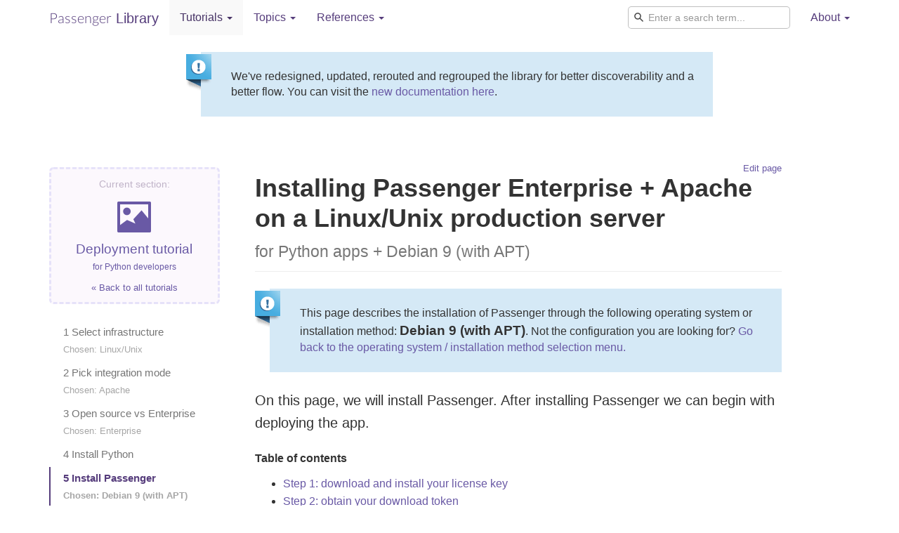

--- FILE ---
content_type: text/html
request_url: https://www.phusionpassenger.com/library/walkthroughs/deploy/python/ownserver/apache/enterprise/stretch/install_passenger.html
body_size: 8340
content:
<!doctype html>
<html lang="en">
  <head>
    <meta charset="utf-8">
    <meta name="viewport" content="width=device-width, initial-scale=1.0">
    <meta content="IE=edge,chrome=1" http-equiv="X-UA-Compatible">
      <title>Installing Passenger Enterprise + Apache on Debian 9 (with APT) on a Linux/Unix production server (part 2) - deployment walkthrough with Python, Passenger Enterprise, Apache, Debian 9 (with APT) and Linux/Unix - Passenger Library</title>
      <meta name="st:title" content="Installing Passenger Enterprise + Apache on Debian 9 (with APT) on a Linux&#x2F;Unix production server (part 2) - deployment walkthrough with Python, Passenger Enterprise, Apache, Debian 9 (with APT) and Linux&#x2F;Unix">
    <link rel="stylesheet" href="../../../../../../../stylesheets/all-4c062bc1.css" type="text/css">
      <meta class="swiftype" name="integration_mode" data-type="enum" content="apache">
      <meta class="swiftype" name="language" data-type="enum" content="python">
      <meta class="swiftype" name="edition" data-type="enum" content="enterprise">
      <script>
        window.googleAnalyticsEnabled = true;
      </script>
      <!-- Global site tag (gtag.js) - Google Analytics -->
      <script async src="https://www.googletagmanager.com/gtag/js?id=UA-32583440-10"></script>
      <script>
        window.dataLayer = window.dataLayer || [];
        function gtag(){dataLayer.push(arguments);}
        gtag('js', new Date());

        gtag('config', 'UA-32583440-10', { 'anonymize_ip': true });
      </script>
    <link rel="canonical" href="https://www.phusionpassenger.com/library/install/apache/install/enterprise/stretch/">
  </head>

  <body class="walkthroughs walkthroughs_deploy walkthroughs_deploy_python walkthroughs_deploy_python_ownserver walkthroughs_deploy_python_ownserver_apache walkthroughs_deploy_python_ownserver_apache_enterprise walkthroughs_deploy_python_ownserver_apache_enterprise_stretch walkthroughs_deploy_python_ownserver_apache_enterprise_stretch_install_passenger">
    <!-- Main navigation
    =========================================== -->
    <header class="navbar navbar-static-top bs-docs-nav" id="top" data-swiftype-index="false">
      <div class="container">
        <div class="navbar-header" role="banner">
          <button class="navbar-toggle" type="button" data-toggle="collapse" data-target=".bs-navbar-collapse">
            <span class="glyphicon glyphicon-menu-hamburger" aria-hidden="true"></span> Navigation
          </button>
          <a class="navbar-brand" href="../../../../../../../">
            <span class="navbar-brand-part1">Passenger</span>
            <span class="navbar-brand-part2">Library</span>
          </a>
        </div>
        <nav class="collapse navbar-collapse bs-navbar-collapse" role="navigation">
          <ul class="nav navbar-nav">
<li class="active dropdown">              <a href="../../../../../../" class="dropdown-toggle" data-toggle="dropdown" role="button" aria-expanded="false">Tutorials <span class="caret"></span></a>
              <ul class="dropdown-menu" role="menu">
                <li><a href="../../../../../../start/">Quickstart</a></li>
                <li><a href="../../../../../../basics/">Basics</a></li>
                <li class="active"><a href="../../../../../">Deploy to production</a></li>
              </ul>
</li><li class="dropdown">              <a href="../../../../../../../guides.html" class="dropdown-toggle" data-toggle="dropdown" role="button" aria-expanded="false">Topics <span class="caret"></span></a>
                <ul class="dropdown-menu" role="menu">
                  <li><a href="../../../../../../../install/apache/">Installation, upgrade and uninstallation</a></li>
                  <li><a href="../../../../../../../dev/">Developing with Passenger</a></li>
                  <li><a href="../../../../../../../config/apache/">Configuration and optimization</a></li>
                  <li><a href="../../../../../../../deploy/apache/">Deployment and scaling</a></li>
                  <li><a href="../../../../../../../admin/apache/">Administration, debugging and troubleshooting</a></li>
                  <li><a href="../../../../../../../indepth/">In-depth</a></li>
                </ul>
<li class="dropdown">                  <a href="../../../../../../../config/apache/" class="dropdown-toggle" data-toggle="dropdown" role="button" aria-expanded="false">References <span class="caret"></span></a>
                  <ul class="dropdown-menu" role="menu">
                    <li><a href="../../../../../../../config/apache/reference/">Configuration reference</a></li>
                    <li><a href="../../../../../../../indepth/hooks.html">Hooks</a></li>
                  </ul>
</li></li>          </ul>
          <ul class="nav navbar-nav navbar-right">
            <li class="swiftype-container">
              <form action="javascript:void(0)">
                <input type="text" id="st-search-input" class="st-default-search-input form-control" autocomplete="off" autocorrect="off" autocapitalize="off" placeholder="Enter a search term...">
              </form>
            </li>
            <li class="dropdown">
              <a href="#" class="dropdown-toggle" data-toggle="dropdown" role="button" aria-expanded="false">About <span class="caret"></span></a>
              <ul class="dropdown-menu" role="menu">
                <li><a href="https://www.phusionpassenger.com/">Back to Passenger homepage</a></li>
                <li><a href="https://www.phusionpassenger.com/documentation_and_support" target="_blank">Support</a></li>
                <li><a href="http://www.phusion.nl/contact" target="_blank">Contact</a></li>
              </ul>
            </li>
          </ul>
        </nav>
      </div>
    </header>

    <div class="container">
  <div class="row">
    <div class="col-md-8 col-md-offset-2">
      <div class="info">
        <p>We've redesigned, updated, rerouted and regrouped the library for better discoverability and a better flow. You can visit the <a href="https://www.phusionpassenger.com/docs/tutorials/what_is_passenger/">new documentation here</a>.</p>
      </div>
    </div>
  </div>
</div>

    

    <div class="container bs-docs-container">
      <div class="row">
          <!-- Sidebar
          =========================================== -->
          <div class="col-md-3" role="complementary">
            <aside class="bs-docs-sidebar hidden-print" data-swiftype-index="false">
              
<div class="breadcrumb-container breadcrumb-container-main" data-swiftype-index="false">
  <p class="breadcrumb-announcer">Current section:</p>

  <h2>
    <a href="../../../../../">
      <span class="glyphicon glyphicon-picture"></span>
      Deployment tutorial<br>
      <small>for Python developers</small>
    </a>
  </h2>

  <p class="back-to-previous">
    <a href="../../../../../../../#walkthroughs">&laquo; Back to all tutorials</a>
  </p>
</div>

<ul class="nav nav-stacked">
<li>    <a href="../../../../">
        1 Select infrastructure
          <br><small>Chosen: Linux/Unix</small>
    </a>
</li>
<li>        <a href="../../../integration_mode.html">
          2 Pick integration mode
            <br><small>Chosen: Apache</small>
        </a>
</li>
<li>      <a href="../../open_source_vs_enterprise.html">
        3 Open source vs Enterprise
          <br><small>Chosen: Enterprise</small>
      </a>
</li>

<li>        <a href="../install_language_runtime.html">
          4 Install Python
        </a>
</li>
<li class="active">          <a href="install_passenger.html">
            5 Install Passenger
            <br><small>Chosen: Debian 9 (with APT)</small>
          </a>
</li>
<li>        <a href="deploy_app.html">
          6 Deploy app
          <br><small>Chosen: Debian 9 (with APT)</small>
        </a>
</li>
<li>      <a href="../deploy_updates.html">
        7 Deploy updates
      </a>
</li>
<li>      <a href="../conclusion.html">
        8 Conclusion
      </a>
</li></ul>

            </aside>
          </div>

          <!-- Content
          =========================================== -->
          <div class="col-md-8" role="main">

              <div style="position: relative; z-index: 1">
                <div class="editlink"><a href="https:&#x2F;&#x2F;github.com&#x2F;phusion&#x2F;passenger_library&#x2F;edit&#x2F;master&#x2F;source&#x2F;walkthroughs&#x2F;deploy&#x2F;install_passenger.html.erb">Edit page</a></div>
              </div>

            <section class="bs-docs-section">
              
<h1>Installing Passenger Enterprise + Apache on a Linux/Unix production server<br>
<small>for Python apps + Debian 9 (with APT)</small></h1>

<div class="info">
  This page describes the installation of Passenger through the following operating system or installation method: <strong style="font-size: 120%">Debian 9 (with APT)</strong>. Not the configuration you are looking for? <a href="../install_passenger_main.html">Go back to the operating system / installation method selection menu.</a>
</div>


<p class="lead">On this page, we will install Passenger. After installing Passenger we can begin with deploying the app.</p>

<div>
  <p><strong>Table of contents</strong></p>
  <ul class="toc-container"><li>Loading...</li></ul>
</div>



  
<h2>Step 1: download and install your license key</h2>
<p>
  Before you can install Passenger Enterprise, you need to download and install your license key. This is a regular file that you need to copy to your production server.
</p>
<p>
  Please <a href="https://www.phusionpassenger.com/customers" target="_blank">login to the Passenger Enterprise Customer Area</a>.
</p>
<figure>
  <img src="../../../../../../../install/install/shared/enterprise_customer_area-00847114.png" width="300" class="img-thumbnail">
  <figcaption>Customer Area login screen</figcaption>
</figure>
<p>
  Click on the Install button in the Customer Area.
</p>
<figure>
  <img src="../../../../../../../install/install/shared/install_enterprise-fa027e0f.png" width="300" class="img-thumbnail">
  <figcaption>Customer Area install button</figcaption>
</figure>
<p>
  Click on the button to download the license key.
</p>
<figure>
  <img src="../../../../../../../install/install/shared/license_key-55d9931d.png" width="300" class="img-thumbnail">
  <figcaption>License key download button in the Customer Area</figcaption>
</figure>
<p>
  The license key will be downloaded to your local computer. Copy this license key file to your production server, for example using <code>scp</code>:
</p>
<pre class="highlight"><span class="prompt">local-computer$ </span>cd /path-to-your-local-computer-download-folder
<span class="prompt">local-computer$ </span>scp passenger-enterprise-license <span class="o">adminuser</span>@yourserver.com:
</pre>

<p>
  Replace <code>adminuser</code> with the name of an account with administrator privileges or sudo privileges.
</p>

<p>
  Finally, login to your production server and save the file as <code>/etc/passenger-enterprise-license</code>:
</p>
<pre class="highlight">
<span class="prompt">local-computer$ </span>ssh <span class="o">adminuser</span>@yourserver.com
<span class="prompt">production-server$ </span>sudo mv passenger-enterprise-license /etc/passenger-enterprise-license
<span class="prompt">production-server$ </span>chmod 644 /etc/passenger-enterprise-license</pre>

  <h2>Step 2: obtain your download token</h2>
  <p>
    Your download token is needed in order to install Passenger Enterprise. In the Customer Area, find your download token and copy it to your clipboard.
  </p>
  <figure>
    <img src="../../../../../../../install/install/shared/download_token-7488b3bb.png" width="300" class="img-thumbnail">
    <figcaption>Exhibit of the download token in the Customer Area</figcaption>
  </figure>


  <div class="alert alert-info" role="alert" style="margin: 4em 0">From this point on, all commands that you run are supposed to be run on the production server, not on your local computer.</div>

<h2>Step 3: install Passenger packages</h2>

<p>
  These commands will install Passenger Enterprise + Apache module through Phusion's APT repository.
    Replace <code>YOUR_DOWNLOAD_TOKEN</code> with the download token you obtained in the last step.
</p>

<pre class="highlight shell"><code><span class="c unselectable"># Install our PGP key and add HTTPS support for APT</span>
sudo apt-get install -y dirmngr gnupg
sudo apt-key adv --keyserver hkp://keyserver.ubuntu.com:80 --recv-keys 561F9B9CAC40B2F7
sudo apt-get install -y apt-transport-https ca-certificates

<span class="c unselectable"># Add our APT repository</span>
unset HISTFILE
sudo sh -c <span class="s1">'echo machine www.phusionpassenger.com/enterprise_apt login download password <span class="si">YOUR_DOWNLOAD_TOKEN</span> &gt;&gt; /etc/apt/auth.conf'</span>
sudo sh -c <span class="s1">'echo deb https://www.phusionpassenger.com/enterprise_apt <span class="debian_codename si">stretch</span> main &gt; /etc/apt/sources.list.d/passenger.list'</span>
sudo chown root: /etc/apt/sources.list.d/passenger.list
sudo chmod 644 /etc/apt/sources.list.d/passenger.list
sudo chown root: /etc/apt/auth.conf
sudo chmod 600 /etc/apt/auth.conf
sudo apt-get update

<span class="c unselectable"># Install Passenger Enterprise + Apache module</span>
sudo apt-get install -y libapache2-mod-passenger-enterprise</code></pre>

  <h2>Step 4: enable the Passenger Apache module and restart Apache</h2>
  <pre class="highlight shell"><span class="prompt">$ </span>sudo a2enmod passenger
<span class="prompt">$ </span>sudo apache2ctl restart</pre>


<h2>Step 5: check installation</h2>
<p>After installation, please validate the install by running <code>sudo /usr/bin/passenger-config validate-install</code>. For example:</p>
<pre class="highlight shell"><span class="prompt">$ </span>sudo /usr/bin/passenger-config validate-install
<span class="output"> * Checking whether this Phusion Passenger install is in PATH... ✓
 * Checking whether there are no other Phusion Passenger installations... ✓</span></pre>
<p>
  All checks should pass. If any of the checks do not pass, please follow the suggestions on screen.
</p>


<!-- ******** Apache ******** -->
<p>
  Finally, check whether Apache has started the Passenger core processes. Run <code>sudo /usr/sbin/passenger-memory-stats</code>. You should see Apache processes as well as Passenger processes. For example:
</p>
<pre class="highlight shell"><span class="prompt">$ </span>sudo /usr/sbin/passenger-memory-stats
<span class="output">Version: 5.0.8
Date   : 2015-05-28 08:46:20 +0200

---------- Apache processes ----------
PID    PPID   VMSize    Private  Name
--------------------------------------
3918   1      190.1 MB  0.1 MB   /usr/sbin/apache2
...

----- Passenger processes ------
PID    VMSize    Private   Name
--------------------------------
12517  83.2 MB   0.6 MB    Passenger watchdog
12520  266.0 MB  3.4 MB    Passenger core
12531  149.5 MB  1.4 MB    Passenger ust-router
...</span></pre>
<p>
  If you do not see any Apache processes or Passenger processes, then you probably have some kind of installation problem or configuration problem. Please refer to the <a href="../../../../../../../admin/apache/troubleshooting/">troubleshooting guide</a>.
</p>




<h2>Step 6: update regularly</h2>
<p>
    Apache updates,
  Passenger updates and system updates are delivered through the APT package manager regularly. You should run the following command regularly to keep them up to date:
</p>
<pre class="highlight"><span class="prompt">$ </span>sudo apt-get update
<span class="prompt">$ </span>sudo apt-get upgrade</pre>
  <p>
    You do not need to restart Apache or Passenger after an update, and you also do not need to modify any configuration files after an update. That is all taken care of automatically for you by APT.
  </p>


<h2>Next step</h2>
<p>
  Now that you have installed Passenger, you are ready to deploy your Python application on the production server!
</p>

<p>
  <a href="deploy_app.html" class="btn btn-primary btn-lg">Continue: Deploy app &raquo;</a>
</p>

            </section>
          </div>
      </div>
    </div>


    <!-- Footer
    =========================================== -->
    <footer class="bs-docs-footer" role="contentinfo" data-swiftype-index="false">
      <div class="container">
        <div class="bs-docs-social">
          <ul class="bs-docs-social-buttons">
            <li>
              <iframe class="github-btn" src="https://ghbtns.com/github-btn.html?user=phusion&amp;repo=passenger&amp;type=watch&amp;count=true" width="90" height="20" title="Star on GitHub"></iframe>
            </li>
            <li>
              <iframe class="github-btn" src="https://ghbtns.com/github-btn.html?user=phusion&amp;repo=passenger&amp;type=fork&amp;count=true" width="90" height="20" title="Fork on GitHub"></iframe>
            </li>
            <li>
              <a href="https://twitter.com/share" class="twitter-share-button" data-url="https://www.phusionpassenger.com" data-count="horizontal" data-via="phusion_nl" data-text="Phusion Passenger">Tweet</a>
            </li>
            <li>
              <a href="https://twitter.com/phusion_nl" class="twitter-follow-button" data-show-count="true">Follow @phusion_nl</a>
            </li>
          </ul>
        </div>

        <p>
          Documentation licensed under <a href="http://creativecommons.org/licenses/by-sa/4.0/">CC BY SA 4.0</a>.
        </p>
        <p class="legal-notice-small">
          Copyright &copy; 2008-2022 Phusion Holding B.V. and contributors to the Passenger Library.
        </p>
        <p class="legal-notice-small">
          "Phusion", "Phusion Passenger", "Passenger" and the Phusion pinwheel logo are registered trademarks of Phusion Holding B.V.
        </p>

        <!-- Based on http://mistic100.github.io/jekyll-bootstrap-doc/ -->
        <ul class="bs-docs-footer-links muted">
          <li><a href="https://github.com/phusion/passenger">Passenger at Github</a></li>
          <li>&middot;</li>
          <li><a href="https://github.com/phusion/passenger_library">Passenger Library at Github</a></li>
        </ul>
      </div>
    </footer>

    

      <script src="../../../../../../../javascripts/all-2d7fb12a.js" async="true"></script>

      <script>
        adroll_adv_id = "EGR6J3X3IZEVHJN3CGDVPS";
        adroll_pix_id = "MZKAAVA3MVBWHKNHPWDOKS";
        // adroll_email = "username@example.com"; // OPTIONAL: provide email to improve user identification
        (function () {
            var _onload = function(){
                if (document.readyState && !/loaded|complete/.test(document.readyState)){setTimeout(_onload, 10);return}
                if (!window.__adroll_loaded){__adroll_loaded=true;setTimeout(_onload, 50);return}
                var scr = document.createElement("script");
                var host = (("https:" == document.location.protocol) ? "https://s.adroll.com" : "http://a.adroll.com");
                scr.setAttribute('async', 'true');
                scr.type = "text/javascript";
                scr.src = host + "/j/roundtrip.js";
                ((document.getElementsByTagName('head') || [null])[0] ||
                    document.getElementsByTagName('script')[0].parentNode).appendChild(scr);
            };
            if (window.addEventListener) {window.addEventListener('load', _onload, false);}
            else {window.attachEvent('onload', _onload)}
        }());
      </script>

    <div class="st-injected-content-generated st-install-hAw7oyzHaFA3x2KtoDpk" data-st-install-key="hAw7oyzHaFA3x2KtoDpk" id="st-injected-content" data-swiftype-index="false" style="display: none">
  <div class="st-ui-embed st-search-chrome-overlay-output st-search-escape-hide-outputs st-search-zoom-on-mobile" style="display: block;">

    <div class="st-ui-overlay st-search-hide-outputs"></div>
      <!-- Swiftype input and results overlay -->
      <div class="st-ui-container st-ui-container-overlay  st-ui-injected-overlay-container ">
        <!-- HEADER -->
        <div class="st-ui-container-header_bar st-position-container">
          <section class="st-ui-header">
            <form action="javascript:void(0)">
              <input class="st-default-search-input st-search-set-focus" type="text" value="" placeholder="Search this site" id="st-overlay-search-input" autocomplete="off" autocorrect="off" autocapitalize="off">

              <div class="st-filters">
                <span class="st-filters-label">
                  Filters:
                </span>

                <select class="st-search-integration-mode">
                  <option value="all">All integration modes</option>
                    <option value="nginx">Nginx</option>
                    <option value="apache">Apache</option>
                    <option value="standalone">Standalone</option>
                </select>
                <select class="st-search-language">
                  <option value="all">All languages</option>
                    <option value="ruby">Ruby</option>
                    <option value="python">Python</option>
                    <option value="nodejs">Node.js</option>
                    <option value="meteor">Meteor</option>
                </select>
                <select class="st-search-edition">
                  <option value="all">All editions</option>
                    <option value="oss">Passenger open source</option>
                    <option value="enterprise">Passenger Enterprise</option>
                </select>
              </div>
            </form>
            <span class="st-ui-search-icon"></span>
            <a class="st-ui-close-button st-search-hide-outputs">Close</a>

            <a class="st-ui-stamp" href="https://swiftype.com" target="_blank">search by swiftype</a>
          </section>
        </div>

        <!-- LEFT SIDEBAR -->
        <div class="st-ui-container-left_sidebar st-position-container">
          <div class="st-ui-injected-search-controls">
          </div>
        </div>

        <!-- RIGHT SIDEBAR -->
        <div class="st-ui-container-right_sidebar st-position-container">
          <div class="st-ui-injected-container-right_sidebar">
            <div class="st-ui-injected-search-controls">
            </div>
          </div>
        </div>

        <!-- PRIMARY CONTENT -->
        <div class="st-ui-container-primary_content st-position-container">
          <section class="st-ui-slide-autocomplete st-autocomplete-keyboard-navigable st-autocomplete-transient-on-select-and-results" data-st-target-element="#st-overlay-search-input" data-st-active-query-class="active" style="display: none;">
            <span class="st-ui-type-heading-small">suggested results</span>
            <div class="st-autocomplete-results"><div class="st-query-present" style="display: block;"></div></div>
          </section>

          <section class="st-ui-content st-search-results">
            <div class="st-query-not-present" style="display: none;">
              <span class="st-ui-fallback"></span>
            </div>
            <div class="st-query-present" style="display: block;">
              <a href="https://www.phusionpassenger.com/library/walkthroughs/start/ruby.html" class="st-ui-result __swiftype_result" data-st-result-doc-id="558b1dff075523771d00172a">
                <span class="st-ui-type-heading"><em>Quickstart</em>: Ruby + Phusion Passenger</span>
                <span class="st-ui-type-detail">
                  <span class="st-ui-type-detail-bold">
                    <em>Quickstart</em>: Ruby + Phusion Passenger
                  </span>
                  &nbsp;•&nbsp;
                  <em>Quickstart</em>: Ruby + Phusion Passenger This 5 minute tutorial teaches you to start your application in a Phusion Passenger server, in development mode. Feel what Passenger is and how it works. Are you looking to deploy your app to production with Passenger, maybe in combination with Nginx or Apache? Take
                </span>
              </a>
              <a href="https://www.phusionpassenger.com/library/walkthroughs/start/meteor.html" class="st-ui-result __swiftype_result" data-st-result-doc-id="558b1e000711e87aed0004b4">
                <span class="st-ui-type-heading"><em>Quickstart</em>: Meteor + Phusion Passenger</span>
                <span class="st-ui-type-detail">
                  <span class="st-ui-type-detail-bold">
                    <em>Quickstart</em>: Meteor + Phusion Passenger
                  </span>
                  &nbsp;•&nbsp;

                  <em>Quickstart</em>: Meteor + Phusion Passenger This 5 minute tutorial teaches you to start your application in a Phusion Passenger server, in development mode. Feel what Passenger is and how it works. Are you looking to deploy your app to production with Passenger, maybe in combination with Nginx or Apache?
                </span>
              </a>
              <a href="https://www.phusionpassenger.com/library/walkthroughs/start/nodejs.html" class="st-ui-result __swiftype_result" data-st-result-doc-id="558b1dff0cc37f4ba5001600">
                <span class="st-ui-type-heading"><em>Quickstart</em>: Node.js + Phusion Passenger</span>
                <span class="st-ui-type-detail">
                  <span class="st-ui-type-detail-bold">
                    <em>Quickstart</em>: Node.js + Phusion Passenger
                  </span>
                  &nbsp;•&nbsp;

                  <em>Quickstart</em>: Node.js + Phusion Passenger This 5 minute tutorial teaches you to start your application in a Phusion Passenger server, in development mode. Feel what Passenger is and how it works. Are you looking to deploy your app to production with Passenger, maybe in combination with Nginx or Apache
                </span>
              </a>
            </div>
          </section>

          <section class="st-ui-no-results st-search-suggestions">
            <div class="st-query-not-present" style="display: none;">
            </div>
            <div class="st-query-present">
            </div>
          </section>
        </div>

        <!-- FOOTER -->
        <div class="st-ui-container-footer_bar st-position-container">
          <section class="st-ui-footer">
            <span class="st-ui-search-summary st-search-summary">
              <div class="st-query-present">
                Showing <strong>1</strong>–<strong>10</strong> of <strong>115</strong>
                <span class="st-ui-search-summary-query">for “quickstart”</span>
              </div>
            </span>
            <span class="st-ui-pagination st-search-pagination">
              <div class="st-query-present">
                <a class="st-ui-pagination-link st-ui-pagination-number-link st-result-pagination-link active" data-st-page="1" href="#">1</a>
                <a class="st-ui-pagination-link st-ui-pagination-number-link st-result-pagination-link" data-st-page="2" href="#">2</a>
                <a class="st-ui-pagination-link st-result-pagination-link" data-st-page="2" href="#">next <span class="st-ui-arrow right-arrow"></span></a>
              </div>
            </span>
          </section>
        </div>
      </div>
    </div> <!-- st-ui-overlay -->

    <div class="st-default-autocomplete" data-st-target-element=".st-default-search-input" style="display: none; position: absolute; top: 115px; left: 352px; z-index: 999999; width: 638px;">
    <div class="st-autocomplete-results st-ui-autocomplete"><div class="st-query-present" style="display: block;"></div></div>

  </div> <!-- st-ui-embed -->
</div>

  </body>
</html>


--- FILE ---
content_type: application/javascript
request_url: https://www.phusionpassenger.com/library/javascripts/all-2d7fb12a.js
body_size: 156165
content:
/*! jQuery v2.1.3 | (c) 2005, 2014 jQuery Foundation, Inc. | jquery.org/license */
function appDetailsChanged(){var e=!!$("input[name=app_details_rails]:checked",".app_details_form").val(),t=!!$("input[name=app_details_rvm]:checked",".app_details_form").val();$(".app_details").hide(),$(".app_details_any").hide(),e?$(".app_details_rails").show():$(".app_details_nonrails").show(),t?($(".app_details_rvm").removeClass("nocopy").show(),$(".app_details_nonrvm").addClass("nocopy")):($(".app_details_nonrvm").removeClass("nocopy").show(),$(".app_details_rvm").addClass("nocopy")),autoGenerateMenu()}function getUrlVar(e){var t=new RegExp(e+"=([^&]*)","i").exec(window.location.search);return t&&unescape(t[1])||""}function getDestWithAnchor(e){return anchorParm=getUrlVar("a"),anchorParm&&(e+="#"+anchorParm),e}function applyChoice(e,t,n,r,i,o){if(window.localStorage)try{window.localStorage.setItem(t,r)}catch(a){window.console&&console.error(a)}e[n]=r;for(var s in e)e.hasOwnProperty(s)&&(o=o.replace(":"+s+":",e[s]));o.indexOf("/:")<0&&(removeClass(document.getElementById(i),"disabled"),document.getElementById(i).href=o)}function autoGenerateMenu(){function e(e){return"toc-"+e.nodeName.replace(/^H/g,"")}var t=[],n="";$(".bs-docs-section h1[id], .bs-docs-section h2[id], .bs-docs-section h3[id]").each(function(){if(!$(this).hasClass("notoc")&&$(this).is(":visible"))if("H1"==this.nodeName||"H2"==this.nodeName)t.push({id:this.id,text:$(this).text(),children:[],className:e(this)});else if(t.length>0){var n=t[t.length-1];n.children.push({id:this.id,text:$(this).text(),className:e(this)})}});for(var r=0;r<t.length;r++){if(n+='<li class="'+t[r].className+'"><a href="#'+t[r].id+'">'+t[r].text+"</a>",t[r].children.length>0){n+="<ul>";for(var i=0;i<t[r].children.length;i++)n+='<li><a href="#'+t[r].children[i].id+'">'+t[r].children[i].text+"</a></li>";n+="</ul>"}n+="</li>"}$(".bs-docs-sidenav").html(n),$(".bs-docs-sidenav ul").addClass("nav"),$(".toc-container").html(n),$(".toc-container .toc-1").remove()}/*!
 * AnchorJS - v0.1.0 - 2014-08-17
 * https://github.com/bryanbraun/anchorjs
 * Copyright (c) 2014 Bryan Braun; Licensed MIT
 */
function addAnchors(e){"use strict";if(e){if("string"!=typeof e)throw new Error("AnchorJS accepts only strings; you used a "+typeof e)}else e="h1, h2, h3, h4, h5, h6";for(var t=document.querySelectorAll(e),n=0;n<t.length;n++){var r;if(t[n].hasAttribute("id"))r=t[n].getAttribute("id");else{var i=document.body.textContent?"textContent":"innerText",o=t[n][i],a=o.replace(/\s+/g,"-").toLowerCase();t[n].setAttribute("id",a),r=a}var s='<a class="anchorjs-link" href="#'+r+'"><span class="anchorjs-icon"></span></a>';t[n].innerHTML=s+t[n].innerHTML}}function installOsChanged(){var e=$("#os_install_select").val();$(".install_os").hide(),$(".install_os_"+e).show();var t,n;"debian"==e?(t=n=$("#debian_version_select").val(),debianVersionChanged()):"redhat"==e?(t=n=$("#redhat_version_select").val(),redhatVersionChanged()):"osx"==e?n="osx":"other"==e&&(t=n=$("#generic_install_method_select").val(),genericInstallationMethodChanged()),"other"==e?"none"==t?$(".install_os_none").show():($(".install_os_any").show(),updateOsSelectionContinueButton(n)):"none"!=e&&("other"==t?$(".install_os_not_supported").show():($(".install_os_any").show(),updateOsSelectionContinueButton(n))),autoGenerateMenu()}function debianVersionChanged(){var e=$("#debian_version_select").val();if("other"==e)$(".supported_debian_instructions").hide(),$(".unsupported_debian_instructions").show();else{$(".supported_debian_instructions").show(),$(".unsupported_debian_instructions").hide(),$(".debian_codename").text(e);var t=$("#debian_version_select option[value="+e+"]").text();t.match(/ubuntu/i)&&!t.match(/LTS/)?$(".limited_package_support_for_non_lts_ubuntu").show():$(".limited_package_support_for_non_lts_ubuntu").hide()}}function redhatVersionChanged(){var e=$("#redhat_version_select").val();"other"==e?($(".supported_redhat_instructions").hide(),$(".unsupported_redhat_instructions").show()):($(".supported_redhat_instructions").show(),$(".unsupported_redhat_instructions").hide()),"el6"==e?($(".el6").show(),$(".no_el6").hide()):($(".el6").hide(),$(".no_el6").show()),$(".redhat_distro_name").text(e)}function genericInstallationMethodChanged(){var e=$("#generic_install_method_select").val();$(".generic_install").hide(),$(".generic_install_"+e).show()}function updateOsSelectionContinueButton(e){var t=$(".install_os_continue"),n=location.href.replace(/#.*/,"").replace(/(.+)\/.*/,function(){return arguments[1]+"/"});n+=e+"/"+t.data("next-page"),t.attr("href",n)}function showGenericInstallationInstructions(){$("#os_install_select").val("other").change()}function proxy_picker_callback(){$("div[role='main'] .nginx,.apache").hide(),$("."+$("#proxy_picker").val().toLowerCase()).show()}function meteor_picker_callback(){$("div[role='main'] .meteor").hide(),$("."+$(".meteor_picker").val().toLowerCase()).show()}/*!
 * Bootstrap v3.3.5 (http://getbootstrap.com)
 * Copyright 2011-2015 Twitter, Inc.
 * Licensed under MIT (https://github.com/twbs/bootstrap/blob/master/LICENSE)
 */
/*!
 * Generated using the Bootstrap Customizer (http://getbootstrap.com/customize/?id=218386ee1dd1d40d19be)
 * Config saved to config.json and https://gist.github.com/218386ee1dd1d40d19be
 */
if(!function(e,t){"object"==typeof module&&"object"==typeof module.exports?module.exports=e.document?t(e,!0):function(e){if(!e.document)throw new Error("jQuery requires a window with a document");return t(e)}:t(e)}("undefined"!=typeof window?window:this,function(e,t){function n(e){var t=e.length,n=G.type(e);return"function"===n||G.isWindow(e)?!1:1===e.nodeType&&t?!0:"array"===n||0===t||"number"==typeof t&&t>0&&t-1 in e}function r(e,t,n){if(G.isFunction(t))return G.grep(e,function(e,r){return!!t.call(e,r,e)!==n});if(t.nodeType)return G.grep(e,function(e){return e===t!==n});if("string"==typeof t){if(se.test(t))return G.filter(t,e,n);t=G.filter(t,e)}return G.grep(e,function(e){return V.call(t,e)>=0!==n})}function i(e,t){for(;(e=e[t])&&1!==e.nodeType;);return e}function o(e){var t=he[e]={};return G.each(e.match(pe)||[],function(e,n){t[n]=!0}),t}function a(){K.removeEventListener("DOMContentLoaded",a,!1),e.removeEventListener("load",a,!1),G.ready()}function s(){Object.defineProperty(this.cache={},0,{get:function(){return{}}}),this.expando=G.expando+s.uid++}function l(e,t,n){var r;if(void 0===n&&1===e.nodeType)if(r="data-"+t.replace(we,"-$1").toLowerCase(),n=e.getAttribute(r),"string"==typeof n){try{n="true"===n?!0:"false"===n?!1:"null"===n?null:+n+""===n?+n:be.test(n)?G.parseJSON(n):n}catch(i){}ye.set(e,t,n)}else n=void 0;return n}function c(){return!0}function u(){return!1}function d(){try{return K.activeElement}catch(e){}}function f(e,t){return G.nodeName(e,"table")&&G.nodeName(11!==t.nodeType?t:t.firstChild,"tr")?e.getElementsByTagName("tbody")[0]||e.appendChild(e.ownerDocument.createElement("tbody")):e}function p(e){return e.type=(null!==e.getAttribute("type"))+"/"+e.type,e}function h(e){var t=Re.exec(e.type);return t?e.type=t[1]:e.removeAttribute("type"),e}function g(e,t){for(var n=0,r=e.length;r>n;n++)ve.set(e[n],"globalEval",!t||ve.get(t[n],"globalEval"))}function m(e,t){var n,r,i,o,a,s,l,c;if(1===t.nodeType){if(ve.hasData(e)&&(o=ve.access(e),a=ve.set(t,o),c=o.events)){delete a.handle,a.events={};for(i in c)for(n=0,r=c[i].length;r>n;n++)G.event.add(t,i,c[i][n])}ye.hasData(e)&&(s=ye.access(e),l=G.extend({},s),ye.set(t,l))}}function v(e,t){var n=e.getElementsByTagName?e.getElementsByTagName(t||"*"):e.querySelectorAll?e.querySelectorAll(t||"*"):[];return void 0===t||t&&G.nodeName(e,t)?G.merge([e],n):n}function y(e,t){var n=t.nodeName.toLowerCase();"input"===n&&ke.test(e.type)?t.checked=e.checked:("input"===n||"textarea"===n)&&(t.defaultValue=e.defaultValue)}function b(t,n){var r,i=G(n.createElement(t)).appendTo(n.body),o=e.getDefaultComputedStyle&&(r=e.getDefaultComputedStyle(i[0]))?r.display:G.css(i[0],"display");return i.detach(),o}function w(e){var t=K,n=qe[e];return n||(n=b(e,t),"none"!==n&&n||(Pe=(Pe||G("<iframe frameborder='0' width='0' height='0'/>")).appendTo(t.documentElement),t=Pe[0].contentDocument,t.write(),t.close(),n=b(e,t),Pe.detach()),qe[e]=n),n}function x(e,t,n){var r,i,o,a,s=e.style;return n=n||We(e),n&&(a=n.getPropertyValue(t)||n[t]),n&&(""!==a||G.contains(e.ownerDocument,e)||(a=G.style(e,t)),Be.test(a)&&Me.test(t)&&(r=s.width,i=s.minWidth,o=s.maxWidth,s.minWidth=s.maxWidth=s.width=a,a=n.width,s.width=r,s.minWidth=i,s.maxWidth=o)),void 0!==a?a+"":a}function C(e,t){return{get:function(){return e()?void delete this.get:(this.get=t).apply(this,arguments)}}}function T(e,t){if(t in e)return t;for(var n=t[0].toUpperCase()+t.slice(1),r=t,i=Ye.length;i--;)if(t=Ye[i]+n,t in e)return t;return r}function k(e,t,n){var r=Ue.exec(t);return r?Math.max(0,r[1]-(n||0))+(r[2]||"px"):t}function E(e,t,n,r,i){for(var o=n===(r?"border":"content")?4:"width"===t?1:0,a=0;4>o;o+=2)"margin"===n&&(a+=G.css(e,n+Ce[o],!0,i)),r?("content"===n&&(a-=G.css(e,"padding"+Ce[o],!0,i)),"margin"!==n&&(a-=G.css(e,"border"+Ce[o]+"Width",!0,i))):(a+=G.css(e,"padding"+Ce[o],!0,i),"padding"!==n&&(a+=G.css(e,"border"+Ce[o]+"Width",!0,i)));return a}function S(e,t,n){var r=!0,i="width"===t?e.offsetWidth:e.offsetHeight,o=We(e),a="border-box"===G.css(e,"boxSizing",!1,o);if(0>=i||null==i){if(i=x(e,t,o),(0>i||null==i)&&(i=e.style[t]),Be.test(i))return i;r=a&&(Z.boxSizingReliable()||i===e.style[t]),i=parseFloat(i)||0}return i+E(e,t,n||(a?"border":"content"),r,o)+"px"}function $(e,t){for(var n,r,i,o=[],a=0,s=e.length;s>a;a++)r=e[a],r.style&&(o[a]=ve.get(r,"olddisplay"),n=r.style.display,t?(o[a]||"none"!==n||(r.style.display=""),""===r.style.display&&Te(r)&&(o[a]=ve.access(r,"olddisplay",w(r.nodeName)))):(i=Te(r),"none"===n&&i||ve.set(r,"olddisplay",i?n:G.css(r,"display"))));for(a=0;s>a;a++)r=e[a],r.style&&(t&&"none"!==r.style.display&&""!==r.style.display||(r.style.display=t?o[a]||"":"none"));return e}function N(e,t,n,r,i){return new N.prototype.init(e,t,n,r,i)}function D(){return setTimeout(function(){Ze=void 0}),Ze=G.now()}function j(e,t){var n,r=0,i={height:e};for(t=t?1:0;4>r;r+=2-t)n=Ce[r],i["margin"+n]=i["padding"+n]=e;return t&&(i.opacity=i.width=e),i}function _(e,t,n){for(var r,i=(nt[t]||[]).concat(nt["*"]),o=0,a=i.length;a>o;o++)if(r=i[o].call(n,t,e))return r}function A(e,t,n){var r,i,o,a,s,l,c,u,d=this,f={},p=e.style,h=e.nodeType&&Te(e),g=ve.get(e,"fxshow");n.queue||(s=G._queueHooks(e,"fx"),null==s.unqueued&&(s.unqueued=0,l=s.empty.fire,s.empty.fire=function(){s.unqueued||l()}),s.unqueued++,d.always(function(){d.always(function(){s.unqueued--,G.queue(e,"fx").length||s.empty.fire()})})),1===e.nodeType&&("height"in t||"width"in t)&&(n.overflow=[p.overflow,p.overflowX,p.overflowY],c=G.css(e,"display"),u="none"===c?ve.get(e,"olddisplay")||w(e.nodeName):c,"inline"===u&&"none"===G.css(e,"float")&&(p.display="inline-block")),n.overflow&&(p.overflow="hidden",d.always(function(){p.overflow=n.overflow[0],p.overflowX=n.overflow[1],p.overflowY=n.overflow[2]}));for(r in t)if(i=t[r],Je.exec(i)){if(delete t[r],o=o||"toggle"===i,i===(h?"hide":"show")){if("show"!==i||!g||void 0===g[r])continue;h=!0}f[r]=g&&g[r]||G.style(e,r)}else c=void 0;if(G.isEmptyObject(f))"inline"===("none"===c?w(e.nodeName):c)&&(p.display=c);else{g?"hidden"in g&&(h=g.hidden):g=ve.access(e,"fxshow",{}),o&&(g.hidden=!h),h?G(e).show():d.done(function(){G(e).hide()}),d.done(function(){var t;ve.remove(e,"fxshow");for(t in f)G.style(e,t,f[t])});for(r in f)a=_(h?g[r]:0,r,d),r in g||(g[r]=a.start,h&&(a.end=a.start,a.start="width"===r||"height"===r?1:0))}}function O(e,t){var n,r,i,o,a;for(n in e)if(r=G.camelCase(n),i=t[r],o=e[n],G.isArray(o)&&(i=o[1],o=e[n]=o[0]),n!==r&&(e[r]=o,delete e[n]),a=G.cssHooks[r],a&&"expand"in a){o=a.expand(o),delete e[r];for(n in o)n in e||(e[n]=o[n],t[n]=i)}else t[r]=i}function L(e,t,n){var r,i,o=0,a=tt.length,s=G.Deferred().always(function(){delete l.elem}),l=function(){if(i)return!1;for(var t=Ze||D(),n=Math.max(0,c.startTime+c.duration-t),r=n/c.duration||0,o=1-r,a=0,l=c.tweens.length;l>a;a++)c.tweens[a].run(o);return s.notifyWith(e,[c,o,n]),1>o&&l?n:(s.resolveWith(e,[c]),!1)},c=s.promise({elem:e,props:G.extend({},t),opts:G.extend(!0,{specialEasing:{}},n),originalProperties:t,originalOptions:n,startTime:Ze||D(),duration:n.duration,tweens:[],createTween:function(t,n){var r=G.Tween(e,c.opts,t,n,c.opts.specialEasing[t]||c.opts.easing);return c.tweens.push(r),r},stop:function(t){var n=0,r=t?c.tweens.length:0;if(i)return this;for(i=!0;r>n;n++)c.tweens[n].run(1);return t?s.resolveWith(e,[c,t]):s.rejectWith(e,[c,t]),this}}),u=c.props;for(O(u,c.opts.specialEasing);a>o;o++)if(r=tt[o].call(c,e,u,c.opts))return r;return G.map(u,_,c),G.isFunction(c.opts.start)&&c.opts.start.call(e,c),G.fx.timer(G.extend(l,{elem:e,anim:c,queue:c.opts.queue})),c.progress(c.opts.progress).done(c.opts.done,c.opts.complete).fail(c.opts.fail).always(c.opts.always)}function I(e){return function(t,n){"string"!=typeof t&&(n=t,t="*");var r,i=0,o=t.toLowerCase().match(pe)||[];if(G.isFunction(n))for(;r=o[i++];)"+"===r[0]?(r=r.slice(1)||"*",(e[r]=e[r]||[]).unshift(n)):(e[r]=e[r]||[]).push(n)}}function R(e,t,n,r){function i(s){var l;return o[s]=!0,G.each(e[s]||[],function(e,s){var c=s(t,n,r);return"string"!=typeof c||a||o[c]?a?!(l=c):void 0:(t.dataTypes.unshift(c),i(c),!1)}),l}var o={},a=e===bt;return i(t.dataTypes[0])||!o["*"]&&i("*")}function F(e,t){var n,r,i=G.ajaxSettings.flatOptions||{};for(n in t)void 0!==t[n]&&((i[n]?e:r||(r={}))[n]=t[n]);return r&&G.extend(!0,e,r),e}function H(e,t,n){for(var r,i,o,a,s=e.contents,l=e.dataTypes;"*"===l[0];)l.shift(),void 0===r&&(r=e.mimeType||t.getResponseHeader("Content-Type"));if(r)for(i in s)if(s[i]&&s[i].test(r)){l.unshift(i);break}if(l[0]in n)o=l[0];else{for(i in n){if(!l[0]||e.converters[i+" "+l[0]]){o=i;break}a||(a=i)}o=o||a}return o?(o!==l[0]&&l.unshift(o),n[o]):void 0}function P(e,t,n,r){var i,o,a,s,l,c={},u=e.dataTypes.slice();if(u[1])for(a in e.converters)c[a.toLowerCase()]=e.converters[a];for(o=u.shift();o;)if(e.responseFields[o]&&(n[e.responseFields[o]]=t),!l&&r&&e.dataFilter&&(t=e.dataFilter(t,e.dataType)),l=o,o=u.shift())if("*"===o)o=l;else if("*"!==l&&l!==o){if(a=c[l+" "+o]||c["* "+o],!a)for(i in c)if(s=i.split(" "),s[1]===o&&(a=c[l+" "+s[0]]||c["* "+s[0]])){a===!0?a=c[i]:c[i]!==!0&&(o=s[0],u.unshift(s[1]));break}if(a!==!0)if(a&&e["throws"])t=a(t);else try{t=a(t)}catch(d){return{state:"parsererror",error:a?d:"No conversion from "+l+" to "+o}}}return{state:"success",data:t}}function q(e,t,n,r){var i;if(G.isArray(t))G.each(t,function(t,i){n||kt.test(e)?r(e,i):q(e+"["+("object"==typeof i?t:"")+"]",i,n,r)});else if(n||"object"!==G.type(t))r(e,t);else for(i in t)q(e+"["+i+"]",t[i],n,r)}function M(e){return G.isWindow(e)?e:9===e.nodeType&&e.defaultView}var B=[],W=B.slice,z=B.concat,U=B.push,V=B.indexOf,X={},Q=X.toString,Y=X.hasOwnProperty,Z={},K=e.document,J="2.1.3",G=function(e,t){return new G.fn.init(e,t)},ee=/^[\s\uFEFF\xA0]+|[\s\uFEFF\xA0]+$/g,te=/^-ms-/,ne=/-([\da-z])/gi,re=function(e,t){return t.toUpperCase()};G.fn=G.prototype={jquery:J,constructor:G,selector:"",length:0,toArray:function(){return W.call(this)},get:function(e){return null!=e?0>e?this[e+this.length]:this[e]:W.call(this)},pushStack:function(e){var t=G.merge(this.constructor(),e);return t.prevObject=this,t.context=this.context,t},each:function(e,t){return G.each(this,e,t)},map:function(e){return this.pushStack(G.map(this,function(t,n){return e.call(t,n,t)}))},slice:function(){return this.pushStack(W.apply(this,arguments))},first:function(){return this.eq(0)},last:function(){return this.eq(-1)},eq:function(e){var t=this.length,n=+e+(0>e?t:0);return this.pushStack(n>=0&&t>n?[this[n]]:[])},end:function(){return this.prevObject||this.constructor(null)},push:U,sort:B.sort,splice:B.splice},G.extend=G.fn.extend=function(){var e,t,n,r,i,o,a=arguments[0]||{},s=1,l=arguments.length,c=!1;for("boolean"==typeof a&&(c=a,a=arguments[s]||{},s++),"object"==typeof a||G.isFunction(a)||(a={}),s===l&&(a=this,s--);l>s;s++)if(null!=(e=arguments[s]))for(t in e)n=a[t],r=e[t],a!==r&&(c&&r&&(G.isPlainObject(r)||(i=G.isArray(r)))?(i?(i=!1,o=n&&G.isArray(n)?n:[]):o=n&&G.isPlainObject(n)?n:{},a[t]=G.extend(c,o,r)):void 0!==r&&(a[t]=r));return a},G.extend({expando:"jQuery"+(J+Math.random()).replace(/\D/g,""),isReady:!0,error:function(e){throw new Error(e)},noop:function(){},isFunction:function(e){return"function"===G.type(e)},isArray:Array.isArray,isWindow:function(e){return null!=e&&e===e.window},isNumeric:function(e){return!G.isArray(e)&&e-parseFloat(e)+1>=0},isPlainObject:function(e){return"object"!==G.type(e)||e.nodeType||G.isWindow(e)?!1:e.constructor&&!Y.call(e.constructor.prototype,"isPrototypeOf")?!1:!0},isEmptyObject:function(e){var t;for(t in e)return!1;return!0},type:function(e){return null==e?e+"":"object"==typeof e||"function"==typeof e?X[Q.call(e)]||"object":typeof e},globalEval:function(e){var t,n=eval;e=G.trim(e),e&&(1===e.indexOf("use strict")?(t=K.createElement("script"),t.text=e,K.head.appendChild(t).parentNode.removeChild(t)):n(e))},camelCase:function(e){return e.replace(te,"ms-").replace(ne,re)},nodeName:function(e,t){return e.nodeName&&e.nodeName.toLowerCase()===t.toLowerCase()},each:function(e,t,r){var i,o=0,a=e.length,s=n(e);if(r){if(s)for(;a>o&&(i=t.apply(e[o],r),i!==!1);o++);else for(o in e)if(i=t.apply(e[o],r),i===!1)break}else if(s)for(;a>o&&(i=t.call(e[o],o,e[o]),i!==!1);o++);else for(o in e)if(i=t.call(e[o],o,e[o]),i===!1)break;return e},trim:function(e){return null==e?"":(e+"").replace(ee,"")},makeArray:function(e,t){var r=t||[];return null!=e&&(n(Object(e))?G.merge(r,"string"==typeof e?[e]:e):U.call(r,e)),r},inArray:function(e,t,n){return null==t?-1:V.call(t,e,n)},merge:function(e,t){for(var n=+t.length,r=0,i=e.length;n>r;r++)e[i++]=t[r];return e.length=i,e},grep:function(e,t,n){for(var r,i=[],o=0,a=e.length,s=!n;a>o;o++)r=!t(e[o],o),r!==s&&i.push(e[o]);return i},map:function(e,t,r){var i,o=0,a=e.length,s=n(e),l=[];if(s)for(;a>o;o++)i=t(e[o],o,r),null!=i&&l.push(i);else for(o in e)i=t(e[o],o,r),null!=i&&l.push(i);return z.apply([],l)},guid:1,proxy:function(e,t){var n,r,i;return"string"==typeof t&&(n=e[t],t=e,e=n),G.isFunction(e)?(r=W.call(arguments,2),i=function(){return e.apply(t||this,r.concat(W.call(arguments)))},i.guid=e.guid=e.guid||G.guid++,i):void 0},now:Date.now,support:Z}),G.each("Boolean Number String Function Array Date RegExp Object Error".split(" "),function(e,t){X["[object "+t+"]"]=t.toLowerCase()});var ie=function(e){function t(e,t,n,r){var i,o,a,s,l,c,d,p,h,g;if((t?t.ownerDocument||t:q)!==A&&_(t),t=t||A,n=n||[],s=t.nodeType,"string"!=typeof e||!e||1!==s&&9!==s&&11!==s)return n;if(!r&&L){if(11!==s&&(i=ye.exec(e)))if(a=i[1]){if(9===s){if(o=t.getElementById(a),!o||!o.parentNode)return n;if(o.id===a)return n.push(o),n}else if(t.ownerDocument&&(o=t.ownerDocument.getElementById(a))&&H(t,o)&&o.id===a)return n.push(o),n}else{if(i[2])return J.apply(n,t.getElementsByTagName(e)),n;if((a=i[3])&&x.getElementsByClassName)return J.apply(n,t.getElementsByClassName(a)),n}if(x.qsa&&(!I||!I.test(e))){if(p=d=P,h=t,g=1!==s&&e,1===s&&"object"!==t.nodeName.toLowerCase()){for(c=E(e),(d=t.getAttribute("id"))?p=d.replace(we,"\\$&"):t.setAttribute("id",p),p="[id='"+p+"'] ",l=c.length;l--;)c[l]=p+f(c[l]);h=be.test(e)&&u(t.parentNode)||t,g=c.join(",")}if(g)try{return J.apply(n,h.querySelectorAll(g)),n}catch(m){}finally{d||t.removeAttribute("id")}}}return $(e.replace(le,"$1"),t,n,r)}function n(){function e(n,r){return t.push(n+" ")>C.cacheLength&&delete e[t.shift()],e[n+" "]=r}var t=[];return e}function r(e){return e[P]=!0,e}function i(e){var t=A.createElement("div");try{return!!e(t)}catch(n){return!1}finally{t.parentNode&&t.parentNode.removeChild(t),t=null}}function o(e,t){for(var n=e.split("|"),r=e.length;r--;)C.attrHandle[n[r]]=t}function a(e,t){var n=t&&e,r=n&&1===e.nodeType&&1===t.nodeType&&(~t.sourceIndex||X)-(~e.sourceIndex||X);if(r)return r;if(n)for(;n=n.nextSibling;)if(n===t)return-1;return e?1:-1}function s(e){return function(t){var n=t.nodeName.toLowerCase();return"input"===n&&t.type===e}}function l(e){return function(t){var n=t.nodeName.toLowerCase();return("input"===n||"button"===n)&&t.type===e}}function c(e){return r(function(t){return t=+t,r(function(n,r){for(var i,o=e([],n.length,t),a=o.length;a--;)n[i=o[a]]&&(n[i]=!(r[i]=n[i]))})})}function u(e){return e&&"undefined"!=typeof e.getElementsByTagName&&e}function d(){}function f(e){for(var t=0,n=e.length,r="";n>t;t++)r+=e[t].value;return r}function p(e,t,n){var r=t.dir,i=n&&"parentNode"===r,o=B++;return t.first?function(t,n,o){for(;t=t[r];)if(1===t.nodeType||i)return e(t,n,o)}:function(t,n,a){var s,l,c=[M,o];if(a){for(;t=t[r];)if((1===t.nodeType||i)&&e(t,n,a))return!0}else for(;t=t[r];)if(1===t.nodeType||i){if(l=t[P]||(t[P]={}),(s=l[r])&&s[0]===M&&s[1]===o)return c[2]=s[2];if(l[r]=c,c[2]=e(t,n,a))return!0}}}function h(e){return e.length>1?function(t,n,r){for(var i=e.length;i--;)if(!e[i](t,n,r))return!1;return!0}:e[0]}function g(e,n,r){for(var i=0,o=n.length;o>i;i++)t(e,n[i],r);return r}function m(e,t,n,r,i){for(var o,a=[],s=0,l=e.length,c=null!=t;l>s;s++)(o=e[s])&&(!n||n(o,r,i))&&(a.push(o),c&&t.push(s));return a}function v(e,t,n,i,o,a){return i&&!i[P]&&(i=v(i)),o&&!o[P]&&(o=v(o,a)),r(function(r,a,s,l){var c,u,d,f=[],p=[],h=a.length,v=r||g(t||"*",s.nodeType?[s]:s,[]),y=!e||!r&&t?v:m(v,f,e,s,l),b=n?o||(r?e:h||i)?[]:a:y;if(n&&n(y,b,s,l),i)for(c=m(b,p),i(c,[],s,l),u=c.length;u--;)(d=c[u])&&(b[p[u]]=!(y[p[u]]=d));if(r){if(o||e){if(o){for(c=[],u=b.length;u--;)(d=b[u])&&c.push(y[u]=d);o(null,b=[],c,l)}for(u=b.length;u--;)(d=b[u])&&(c=o?ee(r,d):f[u])>-1&&(r[c]=!(a[c]=d))}}else b=m(b===a?b.splice(h,b.length):b),o?o(null,a,b,l):J.apply(a,b)})}function y(e){for(var t,n,r,i=e.length,o=C.relative[e[0].type],a=o||C.relative[" "],s=o?1:0,l=p(function(e){return e===t},a,!0),c=p(function(e){return ee(t,e)>-1},a,!0),u=[function(e,n,r){var i=!o&&(r||n!==N)||((t=n).nodeType?l(e,n,r):c(e,n,r));return t=null,i}];i>s;s++)if(n=C.relative[e[s].type])u=[p(h(u),n)];else{if(n=C.filter[e[s].type].apply(null,e[s].matches),n[P]){for(r=++s;i>r&&!C.relative[e[r].type];r++);return v(s>1&&h(u),s>1&&f(e.slice(0,s-1).concat({value:" "===e[s-2].type?"*":""})).replace(le,"$1"),n,r>s&&y(e.slice(s,r)),i>r&&y(e=e.slice(r)),i>r&&f(e))}u.push(n)}return h(u)}function b(e,n){var i=n.length>0,o=e.length>0,a=function(r,a,s,l,c){var u,d,f,p=0,h="0",g=r&&[],v=[],y=N,b=r||o&&C.find.TAG("*",c),w=M+=null==y?1:Math.random()||.1,x=b.length;for(c&&(N=a!==A&&a);h!==x&&null!=(u=b[h]);h++){if(o&&u){for(d=0;f=e[d++];)if(f(u,a,s)){l.push(u);break}c&&(M=w)}i&&((u=!f&&u)&&p--,r&&g.push(u))}if(p+=h,i&&h!==p){for(d=0;f=n[d++];)f(g,v,a,s);if(r){if(p>0)for(;h--;)g[h]||v[h]||(v[h]=Z.call(l));v=m(v)}J.apply(l,v),c&&!r&&v.length>0&&p+n.length>1&&t.uniqueSort(l)}return c&&(M=w,N=y),g};return i?r(a):a}var w,x,C,T,k,E,S,$,N,D,j,_,A,O,L,I,R,F,H,P="sizzle"+1*new Date,q=e.document,M=0,B=0,W=n(),z=n(),U=n(),V=function(e,t){return e===t&&(j=!0),0},X=1<<31,Q={}.hasOwnProperty,Y=[],Z=Y.pop,K=Y.push,J=Y.push,G=Y.slice,ee=function(e,t){for(var n=0,r=e.length;r>n;n++)if(e[n]===t)return n;return-1},te="checked|selected|async|autofocus|autoplay|controls|defer|disabled|hidden|ismap|loop|multiple|open|readonly|required|scoped",ne="[\\x20\\t\\r\\n\\f]",re="(?:\\\\.|[\\w-]|[^\\x00-\\xa0])+",ie=re.replace("w","w#"),oe="\\["+ne+"*("+re+")(?:"+ne+"*([*^$|!~]?=)"+ne+"*(?:'((?:\\\\.|[^\\\\'])*)'|\"((?:\\\\.|[^\\\\\"])*)\"|("+ie+"))|)"+ne+"*\\]",ae=":("+re+")(?:\\((('((?:\\\\.|[^\\\\'])*)'|\"((?:\\\\.|[^\\\\\"])*)\")|((?:\\\\.|[^\\\\()[\\]]|"+oe+")*)|.*)\\)|)",se=new RegExp(ne+"+","g"),le=new RegExp("^"+ne+"+|((?:^|[^\\\\])(?:\\\\.)*)"+ne+"+$","g"),ce=new RegExp("^"+ne+"*,"+ne+"*"),ue=new RegExp("^"+ne+"*([>+~]|"+ne+")"+ne+"*"),de=new RegExp("="+ne+"*([^\\]'\"]*?)"+ne+"*\\]","g"),fe=new RegExp(ae),pe=new RegExp("^"+ie+"$"),he={ID:new RegExp("^#("+re+")"),CLASS:new RegExp("^\\.("+re+")"),TAG:new RegExp("^("+re.replace("w","w*")+")"),ATTR:new RegExp("^"+oe),PSEUDO:new RegExp("^"+ae),CHILD:new RegExp("^:(only|first|last|nth|nth-last)-(child|of-type)(?:\\("+ne+"*(even|odd|(([+-]|)(\\d*)n|)"+ne+"*(?:([+-]|)"+ne+"*(\\d+)|))"+ne+"*\\)|)","i"),bool:new RegExp("^(?:"+te+")$","i"),needsContext:new RegExp("^"+ne+"*[>+~]|:(even|odd|eq|gt|lt|nth|first|last)(?:\\("+ne+"*((?:-\\d)?\\d*)"+ne+"*\\)|)(?=[^-]|$)","i")},ge=/^(?:input|select|textarea|button)$/i,me=/^h\d$/i,ve=/^[^{]+\{\s*\[native \w/,ye=/^(?:#([\w-]+)|(\w+)|\.([\w-]+))$/,be=/[+~]/,we=/'|\\/g,xe=new RegExp("\\\\([\\da-f]{1,6}"+ne+"?|("+ne+")|.)","ig"),Ce=function(e,t,n){var r="0x"+t-65536;return r!==r||n?t:0>r?String.fromCharCode(r+65536):String.fromCharCode(r>>10|55296,1023&r|56320)},Te=function(){_()};try{J.apply(Y=G.call(q.childNodes),q.childNodes),Y[q.childNodes.length].nodeType}catch(ke){J={apply:Y.length?function(e,t){K.apply(e,G.call(t))}:function(e,t){for(var n=e.length,r=0;e[n++]=t[r++];);e.length=n-1}}}x=t.support={},k=t.isXML=function(e){var t=e&&(e.ownerDocument||e).documentElement;return t?"HTML"!==t.nodeName:!1},_=t.setDocument=function(e){var t,n,r=e?e.ownerDocument||e:q;return r!==A&&9===r.nodeType&&r.documentElement?(A=r,O=r.documentElement,n=r.defaultView,n&&n!==n.top&&(n.addEventListener?n.addEventListener("unload",Te,!1):n.attachEvent&&n.attachEvent("onunload",Te)),L=!k(r),x.attributes=i(function(e){return e.className="i",!e.getAttribute("className")}),x.getElementsByTagName=i(function(e){return e.appendChild(r.createComment("")),!e.getElementsByTagName("*").length}),x.getElementsByClassName=ve.test(r.getElementsByClassName),x.getById=i(function(e){return O.appendChild(e).id=P,!r.getElementsByName||!r.getElementsByName(P).length}),x.getById?(C.find.ID=function(e,t){if("undefined"!=typeof t.getElementById&&L){var n=t.getElementById(e);return n&&n.parentNode?[n]:[]}},C.filter.ID=function(e){var t=e.replace(xe,Ce);return function(e){return e.getAttribute("id")===t}}):(delete C.find.ID,C.filter.ID=function(e){var t=e.replace(xe,Ce);return function(e){var n="undefined"!=typeof e.getAttributeNode&&e.getAttributeNode("id");return n&&n.value===t}}),C.find.TAG=x.getElementsByTagName?function(e,t){return"undefined"!=typeof t.getElementsByTagName?t.getElementsByTagName(e):x.qsa?t.querySelectorAll(e):void 0}:function(e,t){var n,r=[],i=0,o=t.getElementsByTagName(e);if("*"===e){for(;n=o[i++];)1===n.nodeType&&r.push(n);return r}return o},C.find.CLASS=x.getElementsByClassName&&function(e,t){return L?t.getElementsByClassName(e):void 0},R=[],I=[],(x.qsa=ve.test(r.querySelectorAll))&&(i(function(e){O.appendChild(e).innerHTML="<a id='"+P+"'></a><select id='"+P+"-\f]' msallowcapture=''><option selected=''></option></select>",e.querySelectorAll("[msallowcapture^='']").length&&I.push("[*^$]="+ne+"*(?:''|\"\")"),e.querySelectorAll("[selected]").length||I.push("\\["+ne+"*(?:value|"+te+")"),e.querySelectorAll("[id~="+P+"-]").length||I.push("~="),e.querySelectorAll(":checked").length||I.push(":checked"),e.querySelectorAll("a#"+P+"+*").length||I.push(".#.+[+~]")}),i(function(e){var t=r.createElement("input");t.setAttribute("type","hidden"),e.appendChild(t).setAttribute("name","D"),e.querySelectorAll("[name=d]").length&&I.push("name"+ne+"*[*^$|!~]?="),e.querySelectorAll(":enabled").length||I.push(":enabled",":disabled"),e.querySelectorAll("*,:x"),I.push(",.*:")})),(x.matchesSelector=ve.test(F=O.matches||O.webkitMatchesSelector||O.mozMatchesSelector||O.oMatchesSelector||O.msMatchesSelector))&&i(function(e){x.disconnectedMatch=F.call(e,"div"),F.call(e,"[s!='']:x"),R.push("!=",ae)}),I=I.length&&new RegExp(I.join("|")),R=R.length&&new RegExp(R.join("|")),t=ve.test(O.compareDocumentPosition),H=t||ve.test(O.contains)?function(e,t){var n=9===e.nodeType?e.documentElement:e,r=t&&t.parentNode;return e===r||!(!r||1!==r.nodeType||!(n.contains?n.contains(r):e.compareDocumentPosition&&16&e.compareDocumentPosition(r)))}:function(e,t){if(t)for(;t=t.parentNode;)if(t===e)return!0;return!1},V=t?function(e,t){if(e===t)return j=!0,0;var n=!e.compareDocumentPosition-!t.compareDocumentPosition;return n?n:(n=(e.ownerDocument||e)===(t.ownerDocument||t)?e.compareDocumentPosition(t):1,1&n||!x.sortDetached&&t.compareDocumentPosition(e)===n?e===r||e.ownerDocument===q&&H(q,e)?-1:t===r||t.ownerDocument===q&&H(q,t)?1:D?ee(D,e)-ee(D,t):0:4&n?-1:1)}:function(e,t){if(e===t)return j=!0,0;var n,i=0,o=e.parentNode,s=t.parentNode,l=[e],c=[t];if(!o||!s)return e===r?-1:t===r?1:o?-1:s?1:D?ee(D,e)-ee(D,t):0;if(o===s)return a(e,t);for(n=e;n=n.parentNode;)l.unshift(n);for(n=t;n=n.parentNode;)c.unshift(n);for(;l[i]===c[i];)i++;return i?a(l[i],c[i]):l[i]===q?-1:c[i]===q?1:0},r):A},t.matches=function(e,n){return t(e,null,null,n)},t.matchesSelector=function(e,n){if((e.ownerDocument||e)!==A&&_(e),n=n.replace(de,"='$1']"),!(!x.matchesSelector||!L||R&&R.test(n)||I&&I.test(n)))try{var r=F.call(e,n);if(r||x.disconnectedMatch||e.document&&11!==e.document.nodeType)return r}catch(i){}return t(n,A,null,[e]).length>0},t.contains=function(e,t){return(e.ownerDocument||e)!==A&&_(e),H(e,t)},t.attr=function(e,t){(e.ownerDocument||e)!==A&&_(e);var n=C.attrHandle[t.toLowerCase()],r=n&&Q.call(C.attrHandle,t.toLowerCase())?n(e,t,!L):void 0;return void 0!==r?r:x.attributes||!L?e.getAttribute(t):(r=e.getAttributeNode(t))&&r.specified?r.value:null},t.error=function(e){throw new Error("Syntax error, unrecognized expression: "+e)},t.uniqueSort=function(e){var t,n=[],r=0,i=0;if(j=!x.detectDuplicates,D=!x.sortStable&&e.slice(0),e.sort(V),j){for(;t=e[i++];)t===e[i]&&(r=n.push(i));for(;r--;)e.splice(n[r],1)}return D=null,e},T=t.getText=function(e){var t,n="",r=0,i=e.nodeType;if(i){if(1===i||9===i||11===i){if("string"==typeof e.textContent)return e.textContent;for(e=e.firstChild;e;e=e.nextSibling)n+=T(e)}else if(3===i||4===i)return e.nodeValue}else for(;t=e[r++];)n+=T(t);return n},C=t.selectors={cacheLength:50,createPseudo:r,match:he,attrHandle:{},find:{},relative:{">":{dir:"parentNode",first:!0}," ":{dir:"parentNode"},"+":{dir:"previousSibling",first:!0},"~":{dir:"previousSibling"}},preFilter:{ATTR:function(e){return e[1]=e[1].replace(xe,Ce),e[3]=(e[3]||e[4]||e[5]||"").replace(xe,Ce),"~="===e[2]&&(e[3]=" "+e[3]+" "),e.slice(0,4)},CHILD:function(e){return e[1]=e[1].toLowerCase(),"nth"===e[1].slice(0,3)?(e[3]||t.error(e[0]),e[4]=+(e[4]?e[5]+(e[6]||1):2*("even"===e[3]||"odd"===e[3])),e[5]=+(e[7]+e[8]||"odd"===e[3])):e[3]&&t.error(e[0]),e},PSEUDO:function(e){var t,n=!e[6]&&e[2];return he.CHILD.test(e[0])?null:(e[3]?e[2]=e[4]||e[5]||"":n&&fe.test(n)&&(t=E(n,!0))&&(t=n.indexOf(")",n.length-t)-n.length)&&(e[0]=e[0].slice(0,t),e[2]=n.slice(0,t)),e.slice(0,3))}},filter:{TAG:function(e){var t=e.replace(xe,Ce).toLowerCase();return"*"===e?function(){return!0}:function(e){return e.nodeName&&e.nodeName.toLowerCase()===t}},CLASS:function(e){var t=W[e+" "];return t||(t=new RegExp("(^|"+ne+")"+e+"("+ne+"|$)"))&&W(e,function(e){return t.test("string"==typeof e.className&&e.className||"undefined"!=typeof e.getAttribute&&e.getAttribute("class")||"")})},ATTR:function(e,n,r){return function(i){var o=t.attr(i,e);return null==o?"!="===n:n?(o+="","="===n?o===r:"!="===n?o!==r:"^="===n?r&&0===o.indexOf(r):"*="===n?r&&o.indexOf(r)>-1:"$="===n?r&&o.slice(-r.length)===r:"~="===n?(" "+o.replace(se," ")+" ").indexOf(r)>-1:"|="===n?o===r||o.slice(0,r.length+1)===r+"-":!1):!0}},CHILD:function(e,t,n,r,i){var o="nth"!==e.slice(0,3),a="last"!==e.slice(-4),s="of-type"===t;return 1===r&&0===i?function(e){return!!e.parentNode}:function(t,n,l){var c,u,d,f,p,h,g=o!==a?"nextSibling":"previousSibling",m=t.parentNode,v=s&&t.nodeName.toLowerCase(),y=!l&&!s;if(m){if(o){for(;g;){for(d=t;d=d[g];)if(s?d.nodeName.toLowerCase()===v:1===d.nodeType)return!1;h=g="only"===e&&!h&&"nextSibling"}return!0}if(h=[a?m.firstChild:m.lastChild],a&&y){for(u=m[P]||(m[P]={}),c=u[e]||[],p=c[0]===M&&c[1],f=c[0]===M&&c[2],d=p&&m.childNodes[p];d=++p&&d&&d[g]||(f=p=0)||h.pop();)if(1===d.nodeType&&++f&&d===t){u[e]=[M,p,f];break}}else if(y&&(c=(t[P]||(t[P]={}))[e])&&c[0]===M)f=c[1];else for(;(d=++p&&d&&d[g]||(f=p=0)||h.pop())&&((s?d.nodeName.toLowerCase()!==v:1!==d.nodeType)||!++f||(y&&((d[P]||(d[P]={}))[e]=[M,f]),d!==t)););return f-=i,f===r||f%r===0&&f/r>=0}}},PSEUDO:function(e,n){var i,o=C.pseudos[e]||C.setFilters[e.toLowerCase()]||t.error("unsupported pseudo: "+e);return o[P]?o(n):o.length>1?(i=[e,e,"",n],C.setFilters.hasOwnProperty(e.toLowerCase())?r(function(e,t){for(var r,i=o(e,n),a=i.length;a--;)r=ee(e,i[a]),e[r]=!(t[r]=i[a])}):function(e){return o(e,0,i)}):o}},pseudos:{not:r(function(e){var t=[],n=[],i=S(e.replace(le,"$1"));return i[P]?r(function(e,t,n,r){for(var o,a=i(e,null,r,[]),s=e.length;s--;)(o=a[s])&&(e[s]=!(t[s]=o))}):function(e,r,o){return t[0]=e,i(t,null,o,n),t[0]=null,!n.pop()}}),has:r(function(e){return function(n){return t(e,n).length>0}}),contains:r(function(e){return e=e.replace(xe,Ce),function(t){return(t.textContent||t.innerText||T(t)).indexOf(e)>-1}}),lang:r(function(e){return pe.test(e||"")||t.error("unsupported lang: "+e),e=e.replace(xe,Ce).toLowerCase(),function(t){var n;do if(n=L?t.lang:t.getAttribute("xml:lang")||t.getAttribute("lang"))return n=n.toLowerCase(),n===e||0===n.indexOf(e+"-");while((t=t.parentNode)&&1===t.nodeType);return!1}}),target:function(t){var n=e.location&&e.location.hash;return n&&n.slice(1)===t.id},root:function(e){return e===O},focus:function(e){return e===A.activeElement&&(!A.hasFocus||A.hasFocus())&&!!(e.type||e.href||~e.tabIndex)},enabled:function(e){return e.disabled===!1},disabled:function(e){return e.disabled===!0},checked:function(e){var t=e.nodeName.toLowerCase();return"input"===t&&!!e.checked||"option"===t&&!!e.selected},selected:function(e){return e.parentNode&&e.parentNode.selectedIndex,e.selected===!0},empty:function(e){for(e=e.firstChild;e;e=e.nextSibling)if(e.nodeType<6)return!1;return!0},parent:function(e){return!C.pseudos.empty(e)},header:function(e){return me.test(e.nodeName)},input:function(e){return ge.test(e.nodeName)},button:function(e){var t=e.nodeName.toLowerCase();return"input"===t&&"button"===e.type||"button"===t},text:function(e){var t;return"input"===e.nodeName.toLowerCase()&&"text"===e.type&&(null==(t=e.getAttribute("type"))||"text"===t.toLowerCase())},first:c(function(){return[0]}),last:c(function(e,t){return[t-1]}),eq:c(function(e,t,n){return[0>n?n+t:n]}),even:c(function(e,t){for(var n=0;t>n;n+=2)e.push(n);return e}),odd:c(function(e,t){for(var n=1;t>n;n+=2)e.push(n);return e}),lt:c(function(e,t,n){for(var r=0>n?n+t:n;--r>=0;)e.push(r);return e}),gt:c(function(e,t,n){for(var r=0>n?n+t:n;++r<t;)e.push(r);return e})}},C.pseudos.nth=C.pseudos.eq;for(w in{radio:!0,checkbox:!0,file:!0,password:!0,image:!0})C.pseudos[w]=s(w);for(w in{submit:!0,reset:!0})C.pseudos[w]=l(w);return d.prototype=C.filters=C.pseudos,C.setFilters=new d,E=t.tokenize=function(e,n){var r,i,o,a,s,l,c,u=z[e+" "];if(u)return n?0:u.slice(0);for(s=e,l=[],c=C.preFilter;s;){(!r||(i=ce.exec(s)))&&(i&&(s=s.slice(i[0].length)||s),l.push(o=[])),r=!1,(i=ue.exec(s))&&(r=i.shift(),o.push({value:r,type:i[0].replace(le," ")}),s=s.slice(r.length));for(a in C.filter)!(i=he[a].exec(s))||c[a]&&!(i=c[a](i))||(r=i.shift(),o.push({value:r,type:a,matches:i}),s=s.slice(r.length));if(!r)break}return n?s.length:s?t.error(e):z(e,l).slice(0)},S=t.compile=function(e,t){var n,r=[],i=[],o=U[e+" "];if(!o){for(t||(t=E(e)),n=t.length;n--;)o=y(t[n]),o[P]?r.push(o):i.push(o);o=U(e,b(i,r)),o.selector=e}return o},$=t.select=function(e,t,n,r){var i,o,a,s,l,c="function"==typeof e&&e,d=!r&&E(e=c.selector||e);if(n=n||[],1===d.length){if(o=d[0]=d[0].slice(0),o.length>2&&"ID"===(a=o[0]).type&&x.getById&&9===t.nodeType&&L&&C.relative[o[1].type]){if(t=(C.find.ID(a.matches[0].replace(xe,Ce),t)||[])[0],!t)return n;c&&(t=t.parentNode),e=e.slice(o.shift().value.length)}for(i=he.needsContext.test(e)?0:o.length;i--&&(a=o[i],!C.relative[s=a.type]);)if((l=C.find[s])&&(r=l(a.matches[0].replace(xe,Ce),be.test(o[0].type)&&u(t.parentNode)||t))){if(o.splice(i,1),e=r.length&&f(o),!e)return J.apply(n,r),n;break}}return(c||S(e,d))(r,t,!L,n,be.test(e)&&u(t.parentNode)||t),n},x.sortStable=P.split("").sort(V).join("")===P,x.detectDuplicates=!!j,_(),x.sortDetached=i(function(e){return 1&e.compareDocumentPosition(A.createElement("div"))}),i(function(e){return e.innerHTML="<a href='#'></a>","#"===e.firstChild.getAttribute("href")})||o("type|href|height|width",function(e,t,n){return n?void 0:e.getAttribute(t,"type"===t.toLowerCase()?1:2)}),x.attributes&&i(function(e){return e.innerHTML="<input/>",e.firstChild.setAttribute("value",""),""===e.firstChild.getAttribute("value")})||o("value",function(e,t,n){return n||"input"!==e.nodeName.toLowerCase()?void 0:e.defaultValue}),i(function(e){return null==e.getAttribute("disabled")})||o(te,function(e,t,n){var r;return n?void 0:e[t]===!0?t.toLowerCase():(r=e.getAttributeNode(t))&&r.specified?r.value:null}),t}(e);G.find=ie,G.expr=ie.selectors,G.expr[":"]=G.expr.pseudos,G.unique=ie.uniqueSort,G.text=ie.getText,G.isXMLDoc=ie.isXML,G.contains=ie.contains;var oe=G.expr.match.needsContext,ae=/^<(\w+)\s*\/?>(?:<\/\1>|)$/,se=/^.[^:#\[\.,]*$/;G.filter=function(e,t,n){var r=t[0];return n&&(e=":not("+e+")"),1===t.length&&1===r.nodeType?G.find.matchesSelector(r,e)?[r]:[]:G.find.matches(e,G.grep(t,function(e){return 1===e.nodeType}))},G.fn.extend({find:function(e){var t,n=this.length,r=[],i=this;if("string"!=typeof e)return this.pushStack(G(e).filter(function(){for(t=0;n>t;t++)if(G.contains(i[t],this))return!0}));for(t=0;n>t;t++)G.find(e,i[t],r);return r=this.pushStack(n>1?G.unique(r):r),r.selector=this.selector?this.selector+" "+e:e,r},filter:function(e){return this.pushStack(r(this,e||[],!1))},not:function(e){return this.pushStack(r(this,e||[],!0))},is:function(e){return!!r(this,"string"==typeof e&&oe.test(e)?G(e):e||[],!1).length}});var le,ce=/^(?:\s*(<[\w\W]+>)[^>]*|#([\w-]*))$/,ue=G.fn.init=function(e,t){var n,r;if(!e)return this;if("string"==typeof e){if(n="<"===e[0]&&">"===e[e.length-1]&&e.length>=3?[null,e,null]:ce.exec(e),!n||!n[1]&&t)return!t||t.jquery?(t||le).find(e):this.constructor(t).find(e);if(n[1]){if(t=t instanceof G?t[0]:t,G.merge(this,G.parseHTML(n[1],t&&t.nodeType?t.ownerDocument||t:K,!0)),
ae.test(n[1])&&G.isPlainObject(t))for(n in t)G.isFunction(this[n])?this[n](t[n]):this.attr(n,t[n]);return this}return r=K.getElementById(n[2]),r&&r.parentNode&&(this.length=1,this[0]=r),this.context=K,this.selector=e,this}return e.nodeType?(this.context=this[0]=e,this.length=1,this):G.isFunction(e)?"undefined"!=typeof le.ready?le.ready(e):e(G):(void 0!==e.selector&&(this.selector=e.selector,this.context=e.context),G.makeArray(e,this))};ue.prototype=G.fn,le=G(K);var de=/^(?:parents|prev(?:Until|All))/,fe={children:!0,contents:!0,next:!0,prev:!0};G.extend({dir:function(e,t,n){for(var r=[],i=void 0!==n;(e=e[t])&&9!==e.nodeType;)if(1===e.nodeType){if(i&&G(e).is(n))break;r.push(e)}return r},sibling:function(e,t){for(var n=[];e;e=e.nextSibling)1===e.nodeType&&e!==t&&n.push(e);return n}}),G.fn.extend({has:function(e){var t=G(e,this),n=t.length;return this.filter(function(){for(var e=0;n>e;e++)if(G.contains(this,t[e]))return!0})},closest:function(e,t){for(var n,r=0,i=this.length,o=[],a=oe.test(e)||"string"!=typeof e?G(e,t||this.context):0;i>r;r++)for(n=this[r];n&&n!==t;n=n.parentNode)if(n.nodeType<11&&(a?a.index(n)>-1:1===n.nodeType&&G.find.matchesSelector(n,e))){o.push(n);break}return this.pushStack(o.length>1?G.unique(o):o)},index:function(e){return e?"string"==typeof e?V.call(G(e),this[0]):V.call(this,e.jquery?e[0]:e):this[0]&&this[0].parentNode?this.first().prevAll().length:-1},add:function(e,t){return this.pushStack(G.unique(G.merge(this.get(),G(e,t))))},addBack:function(e){return this.add(null==e?this.prevObject:this.prevObject.filter(e))}}),G.each({parent:function(e){var t=e.parentNode;return t&&11!==t.nodeType?t:null},parents:function(e){return G.dir(e,"parentNode")},parentsUntil:function(e,t,n){return G.dir(e,"parentNode",n)},next:function(e){return i(e,"nextSibling")},prev:function(e){return i(e,"previousSibling")},nextAll:function(e){return G.dir(e,"nextSibling")},prevAll:function(e){return G.dir(e,"previousSibling")},nextUntil:function(e,t,n){return G.dir(e,"nextSibling",n)},prevUntil:function(e,t,n){return G.dir(e,"previousSibling",n)},siblings:function(e){return G.sibling((e.parentNode||{}).firstChild,e)},children:function(e){return G.sibling(e.firstChild)},contents:function(e){return e.contentDocument||G.merge([],e.childNodes)}},function(e,t){G.fn[e]=function(n,r){var i=G.map(this,t,n);return"Until"!==e.slice(-5)&&(r=n),r&&"string"==typeof r&&(i=G.filter(r,i)),this.length>1&&(fe[e]||G.unique(i),de.test(e)&&i.reverse()),this.pushStack(i)}});var pe=/\S+/g,he={};G.Callbacks=function(e){e="string"==typeof e?he[e]||o(e):G.extend({},e);var t,n,r,i,a,s,l=[],c=!e.once&&[],u=function(o){for(t=e.memory&&o,n=!0,s=i||0,i=0,a=l.length,r=!0;l&&a>s;s++)if(l[s].apply(o[0],o[1])===!1&&e.stopOnFalse){t=!1;break}r=!1,l&&(c?c.length&&u(c.shift()):t?l=[]:d.disable())},d={add:function(){if(l){var n=l.length;!function o(t){G.each(t,function(t,n){var r=G.type(n);"function"===r?e.unique&&d.has(n)||l.push(n):n&&n.length&&"string"!==r&&o(n)})}(arguments),r?a=l.length:t&&(i=n,u(t))}return this},remove:function(){return l&&G.each(arguments,function(e,t){for(var n;(n=G.inArray(t,l,n))>-1;)l.splice(n,1),r&&(a>=n&&a--,s>=n&&s--)}),this},has:function(e){return e?G.inArray(e,l)>-1:!(!l||!l.length)},empty:function(){return l=[],a=0,this},disable:function(){return l=c=t=void 0,this},disabled:function(){return!l},lock:function(){return c=void 0,t||d.disable(),this},locked:function(){return!c},fireWith:function(e,t){return!l||n&&!c||(t=t||[],t=[e,t.slice?t.slice():t],r?c.push(t):u(t)),this},fire:function(){return d.fireWith(this,arguments),this},fired:function(){return!!n}};return d},G.extend({Deferred:function(e){var t=[["resolve","done",G.Callbacks("once memory"),"resolved"],["reject","fail",G.Callbacks("once memory"),"rejected"],["notify","progress",G.Callbacks("memory")]],n="pending",r={state:function(){return n},always:function(){return i.done(arguments).fail(arguments),this},then:function(){var e=arguments;return G.Deferred(function(n){G.each(t,function(t,o){var a=G.isFunction(e[t])&&e[t];i[o[1]](function(){var e=a&&a.apply(this,arguments);e&&G.isFunction(e.promise)?e.promise().done(n.resolve).fail(n.reject).progress(n.notify):n[o[0]+"With"](this===r?n.promise():this,a?[e]:arguments)})}),e=null}).promise()},promise:function(e){return null!=e?G.extend(e,r):r}},i={};return r.pipe=r.then,G.each(t,function(e,o){var a=o[2],s=o[3];r[o[1]]=a.add,s&&a.add(function(){n=s},t[1^e][2].disable,t[2][2].lock),i[o[0]]=function(){return i[o[0]+"With"](this===i?r:this,arguments),this},i[o[0]+"With"]=a.fireWith}),r.promise(i),e&&e.call(i,i),i},when:function(e){var t,n,r,i=0,o=W.call(arguments),a=o.length,s=1!==a||e&&G.isFunction(e.promise)?a:0,l=1===s?e:G.Deferred(),c=function(e,n,r){return function(i){n[e]=this,r[e]=arguments.length>1?W.call(arguments):i,r===t?l.notifyWith(n,r):--s||l.resolveWith(n,r)}};if(a>1)for(t=new Array(a),n=new Array(a),r=new Array(a);a>i;i++)o[i]&&G.isFunction(o[i].promise)?o[i].promise().done(c(i,r,o)).fail(l.reject).progress(c(i,n,t)):--s;return s||l.resolveWith(r,o),l.promise()}});var ge;G.fn.ready=function(e){return G.ready.promise().done(e),this},G.extend({isReady:!1,readyWait:1,holdReady:function(e){e?G.readyWait++:G.ready(!0)},ready:function(e){(e===!0?--G.readyWait:G.isReady)||(G.isReady=!0,e!==!0&&--G.readyWait>0||(ge.resolveWith(K,[G]),G.fn.triggerHandler&&(G(K).triggerHandler("ready"),G(K).off("ready"))))}}),G.ready.promise=function(t){return ge||(ge=G.Deferred(),"complete"===K.readyState?setTimeout(G.ready):(K.addEventListener("DOMContentLoaded",a,!1),e.addEventListener("load",a,!1))),ge.promise(t)},G.ready.promise();var me=G.access=function(e,t,n,r,i,o,a){var s=0,l=e.length,c=null==n;if("object"===G.type(n)){i=!0;for(s in n)G.access(e,t,s,n[s],!0,o,a)}else if(void 0!==r&&(i=!0,G.isFunction(r)||(a=!0),c&&(a?(t.call(e,r),t=null):(c=t,t=function(e,t,n){return c.call(G(e),n)})),t))for(;l>s;s++)t(e[s],n,a?r:r.call(e[s],s,t(e[s],n)));return i?e:c?t.call(e):l?t(e[0],n):o};G.acceptData=function(e){return 1===e.nodeType||9===e.nodeType||!+e.nodeType},s.uid=1,s.accepts=G.acceptData,s.prototype={key:function(e){if(!s.accepts(e))return 0;var t={},n=e[this.expando];if(!n){n=s.uid++;try{t[this.expando]={value:n},Object.defineProperties(e,t)}catch(r){t[this.expando]=n,G.extend(e,t)}}return this.cache[n]||(this.cache[n]={}),n},set:function(e,t,n){var r,i=this.key(e),o=this.cache[i];if("string"==typeof t)o[t]=n;else if(G.isEmptyObject(o))G.extend(this.cache[i],t);else for(r in t)o[r]=t[r];return o},get:function(e,t){var n=this.cache[this.key(e)];return void 0===t?n:n[t]},access:function(e,t,n){var r;return void 0===t||t&&"string"==typeof t&&void 0===n?(r=this.get(e,t),void 0!==r?r:this.get(e,G.camelCase(t))):(this.set(e,t,n),void 0!==n?n:t)},remove:function(e,t){var n,r,i,o=this.key(e),a=this.cache[o];if(void 0===t)this.cache[o]={};else{G.isArray(t)?r=t.concat(t.map(G.camelCase)):(i=G.camelCase(t),t in a?r=[t,i]:(r=i,r=r in a?[r]:r.match(pe)||[])),n=r.length;for(;n--;)delete a[r[n]]}},hasData:function(e){return!G.isEmptyObject(this.cache[e[this.expando]]||{})},discard:function(e){e[this.expando]&&delete this.cache[e[this.expando]]}};var ve=new s,ye=new s,be=/^(?:\{[\w\W]*\}|\[[\w\W]*\])$/,we=/([A-Z])/g;G.extend({hasData:function(e){return ye.hasData(e)||ve.hasData(e)},data:function(e,t,n){return ye.access(e,t,n)},removeData:function(e,t){ye.remove(e,t)},_data:function(e,t,n){return ve.access(e,t,n)},_removeData:function(e,t){ve.remove(e,t)}}),G.fn.extend({data:function(e,t){var n,r,i,o=this[0],a=o&&o.attributes;if(void 0===e){if(this.length&&(i=ye.get(o),1===o.nodeType&&!ve.get(o,"hasDataAttrs"))){for(n=a.length;n--;)a[n]&&(r=a[n].name,0===r.indexOf("data-")&&(r=G.camelCase(r.slice(5)),l(o,r,i[r])));ve.set(o,"hasDataAttrs",!0)}return i}return"object"==typeof e?this.each(function(){ye.set(this,e)}):me(this,function(t){var n,r=G.camelCase(e);if(o&&void 0===t){if(n=ye.get(o,e),void 0!==n)return n;if(n=ye.get(o,r),void 0!==n)return n;if(n=l(o,r,void 0),void 0!==n)return n}else this.each(function(){var n=ye.get(this,r);ye.set(this,r,t),-1!==e.indexOf("-")&&void 0!==n&&ye.set(this,e,t)})},null,t,arguments.length>1,null,!0)},removeData:function(e){return this.each(function(){ye.remove(this,e)})}}),G.extend({queue:function(e,t,n){var r;return e?(t=(t||"fx")+"queue",r=ve.get(e,t),n&&(!r||G.isArray(n)?r=ve.access(e,t,G.makeArray(n)):r.push(n)),r||[]):void 0},dequeue:function(e,t){t=t||"fx";var n=G.queue(e,t),r=n.length,i=n.shift(),o=G._queueHooks(e,t),a=function(){G.dequeue(e,t)};"inprogress"===i&&(i=n.shift(),r--),i&&("fx"===t&&n.unshift("inprogress"),delete o.stop,i.call(e,a,o)),!r&&o&&o.empty.fire()},_queueHooks:function(e,t){var n=t+"queueHooks";return ve.get(e,n)||ve.access(e,n,{empty:G.Callbacks("once memory").add(function(){ve.remove(e,[t+"queue",n])})})}}),G.fn.extend({queue:function(e,t){var n=2;return"string"!=typeof e&&(t=e,e="fx",n--),arguments.length<n?G.queue(this[0],e):void 0===t?this:this.each(function(){var n=G.queue(this,e,t);G._queueHooks(this,e),"fx"===e&&"inprogress"!==n[0]&&G.dequeue(this,e)})},dequeue:function(e){return this.each(function(){G.dequeue(this,e)})},clearQueue:function(e){return this.queue(e||"fx",[])},promise:function(e,t){var n,r=1,i=G.Deferred(),o=this,a=this.length,s=function(){--r||i.resolveWith(o,[o])};for("string"!=typeof e&&(t=e,e=void 0),e=e||"fx";a--;)n=ve.get(o[a],e+"queueHooks"),n&&n.empty&&(r++,n.empty.add(s));return s(),i.promise(t)}});var xe=/[+-]?(?:\d*\.|)\d+(?:[eE][+-]?\d+|)/.source,Ce=["Top","Right","Bottom","Left"],Te=function(e,t){return e=t||e,"none"===G.css(e,"display")||!G.contains(e.ownerDocument,e)},ke=/^(?:checkbox|radio)$/i;!function(){var e=K.createDocumentFragment(),t=e.appendChild(K.createElement("div")),n=K.createElement("input");n.setAttribute("type","radio"),n.setAttribute("checked","checked"),n.setAttribute("name","t"),t.appendChild(n),Z.checkClone=t.cloneNode(!0).cloneNode(!0).lastChild.checked,t.innerHTML="<textarea>x</textarea>",Z.noCloneChecked=!!t.cloneNode(!0).lastChild.defaultValue}();var Ee="undefined";Z.focusinBubbles="onfocusin"in e;var Se=/^key/,$e=/^(?:mouse|pointer|contextmenu)|click/,Ne=/^(?:focusinfocus|focusoutblur)$/,De=/^([^.]*)(?:\.(.+)|)$/;G.event={global:{},add:function(e,t,n,r,i){var o,a,s,l,c,u,d,f,p,h,g,m=ve.get(e);if(m)for(n.handler&&(o=n,n=o.handler,i=o.selector),n.guid||(n.guid=G.guid++),(l=m.events)||(l=m.events={}),(a=m.handle)||(a=m.handle=function(t){return typeof G!==Ee&&G.event.triggered!==t.type?G.event.dispatch.apply(e,arguments):void 0}),t=(t||"").match(pe)||[""],c=t.length;c--;)s=De.exec(t[c])||[],p=g=s[1],h=(s[2]||"").split(".").sort(),p&&(d=G.event.special[p]||{},p=(i?d.delegateType:d.bindType)||p,d=G.event.special[p]||{},u=G.extend({type:p,origType:g,data:r,handler:n,guid:n.guid,selector:i,needsContext:i&&G.expr.match.needsContext.test(i),namespace:h.join(".")},o),(f=l[p])||(f=l[p]=[],f.delegateCount=0,d.setup&&d.setup.call(e,r,h,a)!==!1||e.addEventListener&&e.addEventListener(p,a,!1)),d.add&&(d.add.call(e,u),u.handler.guid||(u.handler.guid=n.guid)),i?f.splice(f.delegateCount++,0,u):f.push(u),G.event.global[p]=!0)},remove:function(e,t,n,r,i){var o,a,s,l,c,u,d,f,p,h,g,m=ve.hasData(e)&&ve.get(e);if(m&&(l=m.events)){for(t=(t||"").match(pe)||[""],c=t.length;c--;)if(s=De.exec(t[c])||[],p=g=s[1],h=(s[2]||"").split(".").sort(),p){for(d=G.event.special[p]||{},p=(r?d.delegateType:d.bindType)||p,f=l[p]||[],s=s[2]&&new RegExp("(^|\\.)"+h.join("\\.(?:.*\\.|)")+"(\\.|$)"),a=o=f.length;o--;)u=f[o],!i&&g!==u.origType||n&&n.guid!==u.guid||s&&!s.test(u.namespace)||r&&r!==u.selector&&("**"!==r||!u.selector)||(f.splice(o,1),u.selector&&f.delegateCount--,d.remove&&d.remove.call(e,u));a&&!f.length&&(d.teardown&&d.teardown.call(e,h,m.handle)!==!1||G.removeEvent(e,p,m.handle),delete l[p])}else for(p in l)G.event.remove(e,p+t[c],n,r,!0);G.isEmptyObject(l)&&(delete m.handle,ve.remove(e,"events"))}},trigger:function(t,n,r,i){var o,a,s,l,c,u,d,f=[r||K],p=Y.call(t,"type")?t.type:t,h=Y.call(t,"namespace")?t.namespace.split("."):[];if(a=s=r=r||K,3!==r.nodeType&&8!==r.nodeType&&!Ne.test(p+G.event.triggered)&&(p.indexOf(".")>=0&&(h=p.split("."),p=h.shift(),h.sort()),c=p.indexOf(":")<0&&"on"+p,t=t[G.expando]?t:new G.Event(p,"object"==typeof t&&t),t.isTrigger=i?2:3,t.namespace=h.join("."),t.namespace_re=t.namespace?new RegExp("(^|\\.)"+h.join("\\.(?:.*\\.|)")+"(\\.|$)"):null,t.result=void 0,t.target||(t.target=r),n=null==n?[t]:G.makeArray(n,[t]),d=G.event.special[p]||{},i||!d.trigger||d.trigger.apply(r,n)!==!1)){if(!i&&!d.noBubble&&!G.isWindow(r)){for(l=d.delegateType||p,Ne.test(l+p)||(a=a.parentNode);a;a=a.parentNode)f.push(a),s=a;s===(r.ownerDocument||K)&&f.push(s.defaultView||s.parentWindow||e)}for(o=0;(a=f[o++])&&!t.isPropagationStopped();)t.type=o>1?l:d.bindType||p,u=(ve.get(a,"events")||{})[t.type]&&ve.get(a,"handle"),u&&u.apply(a,n),u=c&&a[c],u&&u.apply&&G.acceptData(a)&&(t.result=u.apply(a,n),t.result===!1&&t.preventDefault());return t.type=p,i||t.isDefaultPrevented()||d._default&&d._default.apply(f.pop(),n)!==!1||!G.acceptData(r)||c&&G.isFunction(r[p])&&!G.isWindow(r)&&(s=r[c],s&&(r[c]=null),G.event.triggered=p,r[p](),G.event.triggered=void 0,s&&(r[c]=s)),t.result}},dispatch:function(e){e=G.event.fix(e);var t,n,r,i,o,a=[],s=W.call(arguments),l=(ve.get(this,"events")||{})[e.type]||[],c=G.event.special[e.type]||{};if(s[0]=e,e.delegateTarget=this,!c.preDispatch||c.preDispatch.call(this,e)!==!1){for(a=G.event.handlers.call(this,e,l),t=0;(i=a[t++])&&!e.isPropagationStopped();)for(e.currentTarget=i.elem,n=0;(o=i.handlers[n++])&&!e.isImmediatePropagationStopped();)(!e.namespace_re||e.namespace_re.test(o.namespace))&&(e.handleObj=o,e.data=o.data,r=((G.event.special[o.origType]||{}).handle||o.handler).apply(i.elem,s),void 0!==r&&(e.result=r)===!1&&(e.preventDefault(),e.stopPropagation()));return c.postDispatch&&c.postDispatch.call(this,e),e.result}},handlers:function(e,t){var n,r,i,o,a=[],s=t.delegateCount,l=e.target;if(s&&l.nodeType&&(!e.button||"click"!==e.type))for(;l!==this;l=l.parentNode||this)if(l.disabled!==!0||"click"!==e.type){for(r=[],n=0;s>n;n++)o=t[n],i=o.selector+" ",void 0===r[i]&&(r[i]=o.needsContext?G(i,this).index(l)>=0:G.find(i,this,null,[l]).length),r[i]&&r.push(o);r.length&&a.push({elem:l,handlers:r})}return s<t.length&&a.push({elem:this,handlers:t.slice(s)}),a},props:"altKey bubbles cancelable ctrlKey currentTarget eventPhase metaKey relatedTarget shiftKey target timeStamp view which".split(" "),fixHooks:{},keyHooks:{props:"char charCode key keyCode".split(" "),filter:function(e,t){return null==e.which&&(e.which=null!=t.charCode?t.charCode:t.keyCode),e}},mouseHooks:{props:"button buttons clientX clientY offsetX offsetY pageX pageY screenX screenY toElement".split(" "),filter:function(e,t){var n,r,i,o=t.button;return null==e.pageX&&null!=t.clientX&&(n=e.target.ownerDocument||K,r=n.documentElement,i=n.body,e.pageX=t.clientX+(r&&r.scrollLeft||i&&i.scrollLeft||0)-(r&&r.clientLeft||i&&i.clientLeft||0),e.pageY=t.clientY+(r&&r.scrollTop||i&&i.scrollTop||0)-(r&&r.clientTop||i&&i.clientTop||0)),e.which||void 0===o||(e.which=1&o?1:2&o?3:4&o?2:0),e}},fix:function(e){if(e[G.expando])return e;var t,n,r,i=e.type,o=e,a=this.fixHooks[i];for(a||(this.fixHooks[i]=a=$e.test(i)?this.mouseHooks:Se.test(i)?this.keyHooks:{}),r=a.props?this.props.concat(a.props):this.props,e=new G.Event(o),t=r.length;t--;)n=r[t],e[n]=o[n];return e.target||(e.target=K),3===e.target.nodeType&&(e.target=e.target.parentNode),a.filter?a.filter(e,o):e},special:{load:{noBubble:!0},focus:{trigger:function(){return this!==d()&&this.focus?(this.focus(),!1):void 0},delegateType:"focusin"},blur:{trigger:function(){return this===d()&&this.blur?(this.blur(),!1):void 0},delegateType:"focusout"},click:{trigger:function(){return"checkbox"===this.type&&this.click&&G.nodeName(this,"input")?(this.click(),!1):void 0},_default:function(e){return G.nodeName(e.target,"a")}},beforeunload:{postDispatch:function(e){void 0!==e.result&&e.originalEvent&&(e.originalEvent.returnValue=e.result)}}},simulate:function(e,t,n,r){var i=G.extend(new G.Event,n,{type:e,isSimulated:!0,originalEvent:{}});r?G.event.trigger(i,null,t):G.event.dispatch.call(t,i),i.isDefaultPrevented()&&n.preventDefault()}},G.removeEvent=function(e,t,n){e.removeEventListener&&e.removeEventListener(t,n,!1)},G.Event=function(e,t){return this instanceof G.Event?(e&&e.type?(this.originalEvent=e,this.type=e.type,this.isDefaultPrevented=e.defaultPrevented||void 0===e.defaultPrevented&&e.returnValue===!1?c:u):this.type=e,t&&G.extend(this,t),this.timeStamp=e&&e.timeStamp||G.now(),void(this[G.expando]=!0)):new G.Event(e,t)},G.Event.prototype={isDefaultPrevented:u,isPropagationStopped:u,isImmediatePropagationStopped:u,preventDefault:function(){var e=this.originalEvent;this.isDefaultPrevented=c,e&&e.preventDefault&&e.preventDefault()},stopPropagation:function(){var e=this.originalEvent;this.isPropagationStopped=c,e&&e.stopPropagation&&e.stopPropagation()},stopImmediatePropagation:function(){var e=this.originalEvent;this.isImmediatePropagationStopped=c,e&&e.stopImmediatePropagation&&e.stopImmediatePropagation(),this.stopPropagation()}},G.each({mouseenter:"mouseover",mouseleave:"mouseout",pointerenter:"pointerover",pointerleave:"pointerout"},function(e,t){G.event.special[e]={delegateType:t,bindType:t,handle:function(e){var n,r=this,i=e.relatedTarget,o=e.handleObj;return(!i||i!==r&&!G.contains(r,i))&&(e.type=o.origType,n=o.handler.apply(this,arguments),e.type=t),n}}}),Z.focusinBubbles||G.each({focus:"focusin",blur:"focusout"},function(e,t){var n=function(e){G.event.simulate(t,e.target,G.event.fix(e),!0)};G.event.special[t]={setup:function(){var r=this.ownerDocument||this,i=ve.access(r,t);i||r.addEventListener(e,n,!0),ve.access(r,t,(i||0)+1)},teardown:function(){var r=this.ownerDocument||this,i=ve.access(r,t)-1;i?ve.access(r,t,i):(r.removeEventListener(e,n,!0),ve.remove(r,t))}}}),G.fn.extend({on:function(e,t,n,r,i){var o,a;if("object"==typeof e){"string"!=typeof t&&(n=n||t,t=void 0);for(a in e)this.on(a,t,n,e[a],i);return this}if(null==n&&null==r?(r=t,n=t=void 0):null==r&&("string"==typeof t?(r=n,n=void 0):(r=n,n=t,t=void 0)),r===!1)r=u;else if(!r)return this;return 1===i&&(o=r,r=function(e){return G().off(e),o.apply(this,arguments)},r.guid=o.guid||(o.guid=G.guid++)),this.each(function(){G.event.add(this,e,r,n,t)})},one:function(e,t,n,r){return this.on(e,t,n,r,1)},off:function(e,t,n){var r,i;if(e&&e.preventDefault&&e.handleObj)return r=e.handleObj,G(e.delegateTarget).off(r.namespace?r.origType+"."+r.namespace:r.origType,r.selector,r.handler),this;if("object"==typeof e){for(i in e)this.off(i,t,e[i]);return this}return(t===!1||"function"==typeof t)&&(n=t,t=void 0),n===!1&&(n=u),this.each(function(){G.event.remove(this,e,n,t)})},trigger:function(e,t){return this.each(function(){G.event.trigger(e,t,this)})},triggerHandler:function(e,t){var n=this[0];return n?G.event.trigger(e,t,n,!0):void 0}});var je=/<(?!area|br|col|embed|hr|img|input|link|meta|param)(([\w:]+)[^>]*)\/>/gi,_e=/<([\w:]+)/,Ae=/<|&#?\w+;/,Oe=/<(?:script|style|link)/i,Le=/checked\s*(?:[^=]|=\s*.checked.)/i,Ie=/^$|\/(?:java|ecma)script/i,Re=/^true\/(.*)/,Fe=/^\s*<!(?:\[CDATA\[|--)|(?:\]\]|--)>\s*$/g,He={option:[1,"<select multiple='multiple'>","</select>"],thead:[1,"<table>","</table>"],col:[2,"<table><colgroup>","</colgroup></table>"],tr:[2,"<table><tbody>","</tbody></table>"],td:[3,"<table><tbody><tr>","</tr></tbody></table>"],_default:[0,"",""]};He.optgroup=He.option,He.tbody=He.tfoot=He.colgroup=He.caption=He.thead,He.th=He.td,G.extend({clone:function(e,t,n){var r,i,o,a,s=e.cloneNode(!0),l=G.contains(e.ownerDocument,e);if(!(Z.noCloneChecked||1!==e.nodeType&&11!==e.nodeType||G.isXMLDoc(e)))for(a=v(s),o=v(e),r=0,i=o.length;i>r;r++)y(o[r],a[r]);if(t)if(n)for(o=o||v(e),a=a||v(s),r=0,i=o.length;i>r;r++)m(o[r],a[r]);else m(e,s);return a=v(s,"script"),a.length>0&&g(a,!l&&v(e,"script")),s},buildFragment:function(e,t,n,r){for(var i,o,a,s,l,c,u=t.createDocumentFragment(),d=[],f=0,p=e.length;p>f;f++)if(i=e[f],i||0===i)if("object"===G.type(i))G.merge(d,i.nodeType?[i]:i);else if(Ae.test(i)){for(o=o||u.appendChild(t.createElement("div")),a=(_e.exec(i)||["",""])[1].toLowerCase(),s=He[a]||He._default,o.innerHTML=s[1]+i.replace(je,"<$1></$2>")+s[2],c=s[0];c--;)o=o.lastChild;G.merge(d,o.childNodes),o=u.firstChild,o.textContent=""}else d.push(t.createTextNode(i));for(u.textContent="",f=0;i=d[f++];)if((!r||-1===G.inArray(i,r))&&(l=G.contains(i.ownerDocument,i),o=v(u.appendChild(i),"script"),l&&g(o),n))for(c=0;i=o[c++];)Ie.test(i.type||"")&&n.push(i);return u},cleanData:function(e){for(var t,n,r,i,o=G.event.special,a=0;void 0!==(n=e[a]);a++){if(G.acceptData(n)&&(i=n[ve.expando],i&&(t=ve.cache[i]))){if(t.events)for(r in t.events)o[r]?G.event.remove(n,r):G.removeEvent(n,r,t.handle);ve.cache[i]&&delete ve.cache[i]}delete ye.cache[n[ye.expando]]}}}),G.fn.extend({text:function(e){return me(this,function(e){return void 0===e?G.text(this):this.empty().each(function(){(1===this.nodeType||11===this.nodeType||9===this.nodeType)&&(this.textContent=e)})},null,e,arguments.length)},append:function(){return this.domManip(arguments,function(e){if(1===this.nodeType||11===this.nodeType||9===this.nodeType){var t=f(this,e);t.appendChild(e)}})},prepend:function(){return this.domManip(arguments,function(e){if(1===this.nodeType||11===this.nodeType||9===this.nodeType){var t=f(this,e);t.insertBefore(e,t.firstChild)}})},before:function(){return this.domManip(arguments,function(e){this.parentNode&&this.parentNode.insertBefore(e,this)})},after:function(){return this.domManip(arguments,function(e){this.parentNode&&this.parentNode.insertBefore(e,this.nextSibling)})},remove:function(e,t){for(var n,r=e?G.filter(e,this):this,i=0;null!=(n=r[i]);i++)t||1!==n.nodeType||G.cleanData(v(n)),n.parentNode&&(t&&G.contains(n.ownerDocument,n)&&g(v(n,"script")),n.parentNode.removeChild(n));return this},empty:function(){for(var e,t=0;null!=(e=this[t]);t++)1===e.nodeType&&(G.cleanData(v(e,!1)),e.textContent="");return this},clone:function(e,t){return e=null==e?!1:e,t=null==t?e:t,this.map(function(){return G.clone(this,e,t)})},html:function(e){return me(this,function(e){var t=this[0]||{},n=0,r=this.length;if(void 0===e&&1===t.nodeType)return t.innerHTML;if("string"==typeof e&&!Oe.test(e)&&!He[(_e.exec(e)||["",""])[1].toLowerCase()]){e=e.replace(je,"<$1></$2>");try{for(;r>n;n++)t=this[n]||{},1===t.nodeType&&(G.cleanData(v(t,!1)),t.innerHTML=e);t=0}catch(i){}}t&&this.empty().append(e)},null,e,arguments.length)},replaceWith:function(){var e=arguments[0];return this.domManip(arguments,function(t){e=this.parentNode,G.cleanData(v(this)),e&&e.replaceChild(t,this)}),e&&(e.length||e.nodeType)?this:this.remove()},detach:function(e){return this.remove(e,!0)},domManip:function(e,t){e=z.apply([],e);var n,r,i,o,a,s,l=0,c=this.length,u=this,d=c-1,f=e[0],g=G.isFunction(f);if(g||c>1&&"string"==typeof f&&!Z.checkClone&&Le.test(f))return this.each(function(n){var r=u.eq(n);g&&(e[0]=f.call(this,n,r.html())),r.domManip(e,t)});if(c&&(n=G.buildFragment(e,this[0].ownerDocument,!1,this),r=n.firstChild,1===n.childNodes.length&&(n=r),r)){for(i=G.map(v(n,"script"),p),o=i.length;c>l;l++)a=n,l!==d&&(a=G.clone(a,!0,!0),o&&G.merge(i,v(a,"script"))),t.call(this[l],a,l);if(o)for(s=i[i.length-1].ownerDocument,G.map(i,h),l=0;o>l;l++)a=i[l],Ie.test(a.type||"")&&!ve.access(a,"globalEval")&&G.contains(s,a)&&(a.src?G._evalUrl&&G._evalUrl(a.src):G.globalEval(a.textContent.replace(Fe,"")))}return this}}),G.each({appendTo:"append",prependTo:"prepend",insertBefore:"before",insertAfter:"after",replaceAll:"replaceWith"},function(e,t){G.fn[e]=function(e){for(var n,r=[],i=G(e),o=i.length-1,a=0;o>=a;a++)n=a===o?this:this.clone(!0),G(i[a])[t](n),U.apply(r,n.get());return this.pushStack(r)}});var Pe,qe={},Me=/^margin/,Be=new RegExp("^("+xe+")(?!px)[a-z%]+$","i"),We=function(t){return t.ownerDocument.defaultView.opener?t.ownerDocument.defaultView.getComputedStyle(t,null):e.getComputedStyle(t,null)};!function(){function t(){a.style.cssText="-webkit-box-sizing:border-box;-moz-box-sizing:border-box;box-sizing:border-box;display:block;margin-top:1%;top:1%;border:1px;padding:1px;width:4px;position:absolute",a.innerHTML="",i.appendChild(o);var t=e.getComputedStyle(a,null);n="1%"!==t.top,r="4px"===t.width,i.removeChild(o)}var n,r,i=K.documentElement,o=K.createElement("div"),a=K.createElement("div");a.style&&(a.style.backgroundClip="content-box",a.cloneNode(!0).style.backgroundClip="",Z.clearCloneStyle="content-box"===a.style.backgroundClip,o.style.cssText="border:0;width:0;height:0;top:0;left:-9999px;margin-top:1px;position:absolute",o.appendChild(a),e.getComputedStyle&&G.extend(Z,{pixelPosition:function(){return t(),n},boxSizingReliable:function(){return null==r&&t(),r},reliableMarginRight:function(){var t,n=a.appendChild(K.createElement("div"));return n.style.cssText=a.style.cssText="-webkit-box-sizing:content-box;-moz-box-sizing:content-box;box-sizing:content-box;display:block;margin:0;border:0;padding:0",n.style.marginRight=n.style.width="0",a.style.width="1px",i.appendChild(o),t=!parseFloat(e.getComputedStyle(n,null).marginRight),i.removeChild(o),a.removeChild(n),t}}))}(),G.swap=function(e,t,n,r){var i,o,a={};for(o in t)a[o]=e.style[o],e.style[o]=t[o];i=n.apply(e,r||[]);for(o in t)e.style[o]=a[o];return i};var ze=/^(none|table(?!-c[ea]).+)/,Ue=new RegExp("^("+xe+")(.*)$","i"),Ve=new RegExp("^([+-])=("+xe+")","i"),Xe={position:"absolute",visibility:"hidden",display:"block"},Qe={letterSpacing:"0",fontWeight:"400"},Ye=["Webkit","O","Moz","ms"];G.extend({cssHooks:{opacity:{get:function(e,t){if(t){var n=x(e,"opacity");return""===n?"1":n}}}},cssNumber:{columnCount:!0,fillOpacity:!0,flexGrow:!0,flexShrink:!0,fontWeight:!0,lineHeight:!0,opacity:!0,order:!0,orphans:!0,widows:!0,zIndex:!0,zoom:!0},cssProps:{"float":"cssFloat"},style:function(e,t,n,r){if(e&&3!==e.nodeType&&8!==e.nodeType&&e.style){var i,o,a,s=G.camelCase(t),l=e.style;return t=G.cssProps[s]||(G.cssProps[s]=T(l,s)),a=G.cssHooks[t]||G.cssHooks[s],void 0===n?a&&"get"in a&&void 0!==(i=a.get(e,!1,r))?i:l[t]:(o=typeof n,"string"===o&&(i=Ve.exec(n))&&(n=(i[1]+1)*i[2]+parseFloat(G.css(e,t)),o="number"),void(null!=n&&n===n&&("number"!==o||G.cssNumber[s]||(n+="px"),Z.clearCloneStyle||""!==n||0!==t.indexOf("background")||(l[t]="inherit"),a&&"set"in a&&void 0===(n=a.set(e,n,r))||(l[t]=n))))}},css:function(e,t,n,r){var i,o,a,s=G.camelCase(t);return t=G.cssProps[s]||(G.cssProps[s]=T(e.style,s)),a=G.cssHooks[t]||G.cssHooks[s],a&&"get"in a&&(i=a.get(e,!0,n)),void 0===i&&(i=x(e,t,r)),"normal"===i&&t in Qe&&(i=Qe[t]),""===n||n?(o=parseFloat(i),n===!0||G.isNumeric(o)?o||0:i):i}}),G.each(["height","width"],function(e,t){G.cssHooks[t]={get:function(e,n,r){return n?ze.test(G.css(e,"display"))&&0===e.offsetWidth?G.swap(e,Xe,function(){return S(e,t,r)}):S(e,t,r):void 0},set:function(e,n,r){var i=r&&We(e);return k(e,n,r?E(e,t,r,"border-box"===G.css(e,"boxSizing",!1,i),i):0)}}}),G.cssHooks.marginRight=C(Z.reliableMarginRight,function(e,t){return t?G.swap(e,{display:"inline-block"},x,[e,"marginRight"]):void 0}),G.each({margin:"",padding:"",border:"Width"},function(e,t){G.cssHooks[e+t]={expand:function(n){for(var r=0,i={},o="string"==typeof n?n.split(" "):[n];4>r;r++)i[e+Ce[r]+t]=o[r]||o[r-2]||o[0];return i}},Me.test(e)||(G.cssHooks[e+t].set=k)}),G.fn.extend({css:function(e,t){return me(this,function(e,t,n){var r,i,o={},a=0;if(G.isArray(t)){for(r=We(e),i=t.length;i>a;a++)o[t[a]]=G.css(e,t[a],!1,r);return o}return void 0!==n?G.style(e,t,n):G.css(e,t)},e,t,arguments.length>1)},show:function(){return $(this,!0)},hide:function(){return $(this)},toggle:function(e){return"boolean"==typeof e?e?this.show():this.hide():this.each(function(){Te(this)?G(this).show():G(this).hide()})}}),G.Tween=N,N.prototype={constructor:N,init:function(e,t,n,r,i,o){this.elem=e,this.prop=n,this.easing=i||"swing",this.options=t,this.start=this.now=this.cur(),this.end=r,this.unit=o||(G.cssNumber[n]?"":"px")},cur:function(){var e=N.propHooks[this.prop];return e&&e.get?e.get(this):N.propHooks._default.get(this)},run:function(e){var t,n=N.propHooks[this.prop];return this.pos=t=this.options.duration?G.easing[this.easing](e,this.options.duration*e,0,1,this.options.duration):e,this.now=(this.end-this.start)*t+this.start,this.options.step&&this.options.step.call(this.elem,this.now,this),n&&n.set?n.set(this):N.propHooks._default.set(this),this}},N.prototype.init.prototype=N.prototype,N.propHooks={_default:{get:function(e){var t;return null==e.elem[e.prop]||e.elem.style&&null!=e.elem.style[e.prop]?(t=G.css(e.elem,e.prop,""),t&&"auto"!==t?t:0):e.elem[e.prop]},set:function(e){G.fx.step[e.prop]?G.fx.step[e.prop](e):e.elem.style&&(null!=e.elem.style[G.cssProps[e.prop]]||G.cssHooks[e.prop])?G.style(e.elem,e.prop,e.now+e.unit):e.elem[e.prop]=e.now}}},N.propHooks.scrollTop=N.propHooks.scrollLeft={set:function(e){e.elem.nodeType&&e.elem.parentNode&&(e.elem[e.prop]=e.now)}},G.easing={linear:function(e){return e},swing:function(e){return.5-Math.cos(e*Math.PI)/2}},G.fx=N.prototype.init,G.fx.step={};var Ze,Ke,Je=/^(?:toggle|show|hide)$/,Ge=new RegExp("^(?:([+-])=|)("+xe+")([a-z%]*)$","i"),et=/queueHooks$/,tt=[A],nt={"*":[function(e,t){var n=this.createTween(e,t),r=n.cur(),i=Ge.exec(t),o=i&&i[3]||(G.cssNumber[e]?"":"px"),a=(G.cssNumber[e]||"px"!==o&&+r)&&Ge.exec(G.css(n.elem,e)),s=1,l=20;if(a&&a[3]!==o){o=o||a[3],i=i||[],a=+r||1;do s=s||".5",a/=s,G.style(n.elem,e,a+o);while(s!==(s=n.cur()/r)&&1!==s&&--l)}return i&&(a=n.start=+a||+r||0,n.unit=o,n.end=i[1]?a+(i[1]+1)*i[2]:+i[2]),n}]};G.Animation=G.extend(L,{tweener:function(e,t){G.isFunction(e)?(t=e,e=["*"]):e=e.split(" ");for(var n,r=0,i=e.length;i>r;r++)n=e[r],nt[n]=nt[n]||[],nt[n].unshift(t)},prefilter:function(e,t){t?tt.unshift(e):tt.push(e)}}),G.speed=function(e,t,n){var r=e&&"object"==typeof e?G.extend({},e):{complete:n||!n&&t||G.isFunction(e)&&e,duration:e,easing:n&&t||t&&!G.isFunction(t)&&t};return r.duration=G.fx.off?0:"number"==typeof r.duration?r.duration:r.duration in G.fx.speeds?G.fx.speeds[r.duration]:G.fx.speeds._default,(null==r.queue||r.queue===!0)&&(r.queue="fx"),r.old=r.complete,r.complete=function(){G.isFunction(r.old)&&r.old.call(this),r.queue&&G.dequeue(this,r.queue)},r},G.fn.extend({fadeTo:function(e,t,n,r){return this.filter(Te).css("opacity",0).show().end().animate({opacity:t},e,n,r)},animate:function(e,t,n,r){var i=G.isEmptyObject(e),o=G.speed(t,n,r),a=function(){var t=L(this,G.extend({},e),o);(i||ve.get(this,"finish"))&&t.stop(!0)};return a.finish=a,i||o.queue===!1?this.each(a):this.queue(o.queue,a)},stop:function(e,t,n){var r=function(e){var t=e.stop;delete e.stop,t(n)};return"string"!=typeof e&&(n=t,t=e,e=void 0),t&&e!==!1&&this.queue(e||"fx",[]),this.each(function(){var t=!0,i=null!=e&&e+"queueHooks",o=G.timers,a=ve.get(this);if(i)a[i]&&a[i].stop&&r(a[i]);else for(i in a)a[i]&&a[i].stop&&et.test(i)&&r(a[i]);for(i=o.length;i--;)o[i].elem!==this||null!=e&&o[i].queue!==e||(o[i].anim.stop(n),t=!1,o.splice(i,1));(t||!n)&&G.dequeue(this,e)})},finish:function(e){return e!==!1&&(e=e||"fx"),this.each(function(){var t,n=ve.get(this),r=n[e+"queue"],i=n[e+"queueHooks"],o=G.timers,a=r?r.length:0;for(n.finish=!0,G.queue(this,e,[]),i&&i.stop&&i.stop.call(this,!0),t=o.length;t--;)o[t].elem===this&&o[t].queue===e&&(o[t].anim.stop(!0),o.splice(t,1));for(t=0;a>t;t++)r[t]&&r[t].finish&&r[t].finish.call(this);delete n.finish})}}),G.each(["toggle","show","hide"],function(e,t){var n=G.fn[t];G.fn[t]=function(e,r,i){return null==e||"boolean"==typeof e?n.apply(this,arguments):this.animate(j(t,!0),e,r,i)}}),G.each({slideDown:j("show"),slideUp:j("hide"),slideToggle:j("toggle"),fadeIn:{opacity:"show"},fadeOut:{opacity:"hide"},fadeToggle:{opacity:"toggle"}},function(e,t){G.fn[e]=function(e,n,r){return this.animate(t,e,n,r)}}),G.timers=[],G.fx.tick=function(){var e,t=0,n=G.timers;for(Ze=G.now();t<n.length;t++)e=n[t],e()||n[t]!==e||n.splice(t--,1);n.length||G.fx.stop(),Ze=void 0},G.fx.timer=function(e){G.timers.push(e),e()?G.fx.start():G.timers.pop()},G.fx.interval=13,G.fx.start=function(){Ke||(Ke=setInterval(G.fx.tick,G.fx.interval))},G.fx.stop=function(){clearInterval(Ke),Ke=null},G.fx.speeds={slow:600,fast:200,_default:400},G.fn.delay=function(e,t){return e=G.fx?G.fx.speeds[e]||e:e,t=t||"fx",this.queue(t,function(t,n){var r=setTimeout(t,e);n.stop=function(){clearTimeout(r)}})},function(){var e=K.createElement("input"),t=K.createElement("select"),n=t.appendChild(K.createElement("option"));e.type="checkbox",Z.checkOn=""!==e.value,Z.optSelected=n.selected,t.disabled=!0,Z.optDisabled=!n.disabled,e=K.createElement("input"),e.value="t",e.type="radio",Z.radioValue="t"===e.value}();var rt,it,ot=G.expr.attrHandle;G.fn.extend({attr:function(e,t){return me(this,G.attr,e,t,arguments.length>1)},removeAttr:function(e){return this.each(function(){
G.removeAttr(this,e)})}}),G.extend({attr:function(e,t,n){var r,i,o=e.nodeType;return e&&3!==o&&8!==o&&2!==o?typeof e.getAttribute===Ee?G.prop(e,t,n):(1===o&&G.isXMLDoc(e)||(t=t.toLowerCase(),r=G.attrHooks[t]||(G.expr.match.bool.test(t)?it:rt)),void 0===n?r&&"get"in r&&null!==(i=r.get(e,t))?i:(i=G.find.attr(e,t),null==i?void 0:i):null!==n?r&&"set"in r&&void 0!==(i=r.set(e,n,t))?i:(e.setAttribute(t,n+""),n):void G.removeAttr(e,t)):void 0},removeAttr:function(e,t){var n,r,i=0,o=t&&t.match(pe);if(o&&1===e.nodeType)for(;n=o[i++];)r=G.propFix[n]||n,G.expr.match.bool.test(n)&&(e[r]=!1),e.removeAttribute(n)},attrHooks:{type:{set:function(e,t){if(!Z.radioValue&&"radio"===t&&G.nodeName(e,"input")){var n=e.value;return e.setAttribute("type",t),n&&(e.value=n),t}}}}}),it={set:function(e,t,n){return t===!1?G.removeAttr(e,n):e.setAttribute(n,n),n}},G.each(G.expr.match.bool.source.match(/\w+/g),function(e,t){var n=ot[t]||G.find.attr;ot[t]=function(e,t,r){var i,o;return r||(o=ot[t],ot[t]=i,i=null!=n(e,t,r)?t.toLowerCase():null,ot[t]=o),i}});var at=/^(?:input|select|textarea|button)$/i;G.fn.extend({prop:function(e,t){return me(this,G.prop,e,t,arguments.length>1)},removeProp:function(e){return this.each(function(){delete this[G.propFix[e]||e]})}}),G.extend({propFix:{"for":"htmlFor","class":"className"},prop:function(e,t,n){var r,i,o,a=e.nodeType;return e&&3!==a&&8!==a&&2!==a?(o=1!==a||!G.isXMLDoc(e),o&&(t=G.propFix[t]||t,i=G.propHooks[t]),void 0!==n?i&&"set"in i&&void 0!==(r=i.set(e,n,t))?r:e[t]=n:i&&"get"in i&&null!==(r=i.get(e,t))?r:e[t]):void 0},propHooks:{tabIndex:{get:function(e){return e.hasAttribute("tabindex")||at.test(e.nodeName)||e.href?e.tabIndex:-1}}}}),Z.optSelected||(G.propHooks.selected={get:function(e){var t=e.parentNode;return t&&t.parentNode&&t.parentNode.selectedIndex,null}}),G.each(["tabIndex","readOnly","maxLength","cellSpacing","cellPadding","rowSpan","colSpan","useMap","frameBorder","contentEditable"],function(){G.propFix[this.toLowerCase()]=this});var st=/[\t\r\n\f]/g;G.fn.extend({addClass:function(e){var t,n,r,i,o,a,s="string"==typeof e&&e,l=0,c=this.length;if(G.isFunction(e))return this.each(function(t){G(this).addClass(e.call(this,t,this.className))});if(s)for(t=(e||"").match(pe)||[];c>l;l++)if(n=this[l],r=1===n.nodeType&&(n.className?(" "+n.className+" ").replace(st," "):" ")){for(o=0;i=t[o++];)r.indexOf(" "+i+" ")<0&&(r+=i+" ");a=G.trim(r),n.className!==a&&(n.className=a)}return this},removeClass:function(e){var t,n,r,i,o,a,s=0===arguments.length||"string"==typeof e&&e,l=0,c=this.length;if(G.isFunction(e))return this.each(function(t){G(this).removeClass(e.call(this,t,this.className))});if(s)for(t=(e||"").match(pe)||[];c>l;l++)if(n=this[l],r=1===n.nodeType&&(n.className?(" "+n.className+" ").replace(st," "):"")){for(o=0;i=t[o++];)for(;r.indexOf(" "+i+" ")>=0;)r=r.replace(" "+i+" "," ");a=e?G.trim(r):"",n.className!==a&&(n.className=a)}return this},toggleClass:function(e,t){var n=typeof e;return"boolean"==typeof t&&"string"===n?t?this.addClass(e):this.removeClass(e):this.each(G.isFunction(e)?function(n){G(this).toggleClass(e.call(this,n,this.className,t),t)}:function(){if("string"===n)for(var t,r=0,i=G(this),o=e.match(pe)||[];t=o[r++];)i.hasClass(t)?i.removeClass(t):i.addClass(t);else(n===Ee||"boolean"===n)&&(this.className&&ve.set(this,"__className__",this.className),this.className=this.className||e===!1?"":ve.get(this,"__className__")||"")})},hasClass:function(e){for(var t=" "+e+" ",n=0,r=this.length;r>n;n++)if(1===this[n].nodeType&&(" "+this[n].className+" ").replace(st," ").indexOf(t)>=0)return!0;return!1}});var lt=/\r/g;G.fn.extend({val:function(e){var t,n,r,i=this[0];return arguments.length?(r=G.isFunction(e),this.each(function(n){var i;1===this.nodeType&&(i=r?e.call(this,n,G(this).val()):e,null==i?i="":"number"==typeof i?i+="":G.isArray(i)&&(i=G.map(i,function(e){return null==e?"":e+""})),t=G.valHooks[this.type]||G.valHooks[this.nodeName.toLowerCase()],t&&"set"in t&&void 0!==t.set(this,i,"value")||(this.value=i))})):i?(t=G.valHooks[i.type]||G.valHooks[i.nodeName.toLowerCase()],t&&"get"in t&&void 0!==(n=t.get(i,"value"))?n:(n=i.value,"string"==typeof n?n.replace(lt,""):null==n?"":n)):void 0}}),G.extend({valHooks:{option:{get:function(e){var t=G.find.attr(e,"value");return null!=t?t:G.trim(G.text(e))}},select:{get:function(e){for(var t,n,r=e.options,i=e.selectedIndex,o="select-one"===e.type||0>i,a=o?null:[],s=o?i+1:r.length,l=0>i?s:o?i:0;s>l;l++)if(n=r[l],!(!n.selected&&l!==i||(Z.optDisabled?n.disabled:null!==n.getAttribute("disabled"))||n.parentNode.disabled&&G.nodeName(n.parentNode,"optgroup"))){if(t=G(n).val(),o)return t;a.push(t)}return a},set:function(e,t){for(var n,r,i=e.options,o=G.makeArray(t),a=i.length;a--;)r=i[a],(r.selected=G.inArray(r.value,o)>=0)&&(n=!0);return n||(e.selectedIndex=-1),o}}}}),G.each(["radio","checkbox"],function(){G.valHooks[this]={set:function(e,t){return G.isArray(t)?e.checked=G.inArray(G(e).val(),t)>=0:void 0}},Z.checkOn||(G.valHooks[this].get=function(e){return null===e.getAttribute("value")?"on":e.value})}),G.each("blur focus focusin focusout load resize scroll unload click dblclick mousedown mouseup mousemove mouseover mouseout mouseenter mouseleave change select submit keydown keypress keyup error contextmenu".split(" "),function(e,t){G.fn[t]=function(e,n){return arguments.length>0?this.on(t,null,e,n):this.trigger(t)}}),G.fn.extend({hover:function(e,t){return this.mouseenter(e).mouseleave(t||e)},bind:function(e,t,n){return this.on(e,null,t,n)},unbind:function(e,t){return this.off(e,null,t)},delegate:function(e,t,n,r){return this.on(t,e,n,r)},undelegate:function(e,t,n){return 1===arguments.length?this.off(e,"**"):this.off(t,e||"**",n)}});var ct=G.now(),ut=/\?/;G.parseJSON=function(e){return JSON.parse(e+"")},G.parseXML=function(e){var t,n;if(!e||"string"!=typeof e)return null;try{n=new DOMParser,t=n.parseFromString(e,"text/xml")}catch(r){t=void 0}return(!t||t.getElementsByTagName("parsererror").length)&&G.error("Invalid XML: "+e),t};var dt=/#.*$/,ft=/([?&])_=[^&]*/,pt=/^(.*?):[ \t]*([^\r\n]*)$/gm,ht=/^(?:about|app|app-storage|.+-extension|file|res|widget):$/,gt=/^(?:GET|HEAD)$/,mt=/^\/\//,vt=/^([\w.+-]+:)(?:\/\/(?:[^\/?#]*@|)([^\/?#:]*)(?::(\d+)|)|)/,yt={},bt={},wt="*/".concat("*"),xt=e.location.href,Ct=vt.exec(xt.toLowerCase())||[];G.extend({active:0,lastModified:{},etag:{},ajaxSettings:{url:xt,type:"GET",isLocal:ht.test(Ct[1]),global:!0,processData:!0,async:!0,contentType:"application/x-www-form-urlencoded; charset=UTF-8",accepts:{"*":wt,text:"text/plain",html:"text/html",xml:"application/xml, text/xml",json:"application/json, text/javascript"},contents:{xml:/xml/,html:/html/,json:/json/},responseFields:{xml:"responseXML",text:"responseText",json:"responseJSON"},converters:{"* text":String,"text html":!0,"text json":G.parseJSON,"text xml":G.parseXML},flatOptions:{url:!0,context:!0}},ajaxSetup:function(e,t){return t?F(F(e,G.ajaxSettings),t):F(G.ajaxSettings,e)},ajaxPrefilter:I(yt),ajaxTransport:I(bt),ajax:function(e,t){function n(e,t,n,a){var l,u,v,y,w,C=t;2!==b&&(b=2,s&&clearTimeout(s),r=void 0,o=a||"",x.readyState=e>0?4:0,l=e>=200&&300>e||304===e,n&&(y=H(d,x,n)),y=P(d,y,x,l),l?(d.ifModified&&(w=x.getResponseHeader("Last-Modified"),w&&(G.lastModified[i]=w),w=x.getResponseHeader("etag"),w&&(G.etag[i]=w)),204===e||"HEAD"===d.type?C="nocontent":304===e?C="notmodified":(C=y.state,u=y.data,v=y.error,l=!v)):(v=C,(e||!C)&&(C="error",0>e&&(e=0))),x.status=e,x.statusText=(t||C)+"",l?h.resolveWith(f,[u,C,x]):h.rejectWith(f,[x,C,v]),x.statusCode(m),m=void 0,c&&p.trigger(l?"ajaxSuccess":"ajaxError",[x,d,l?u:v]),g.fireWith(f,[x,C]),c&&(p.trigger("ajaxComplete",[x,d]),--G.active||G.event.trigger("ajaxStop")))}"object"==typeof e&&(t=e,e=void 0),t=t||{};var r,i,o,a,s,l,c,u,d=G.ajaxSetup({},t),f=d.context||d,p=d.context&&(f.nodeType||f.jquery)?G(f):G.event,h=G.Deferred(),g=G.Callbacks("once memory"),m=d.statusCode||{},v={},y={},b=0,w="canceled",x={readyState:0,getResponseHeader:function(e){var t;if(2===b){if(!a)for(a={};t=pt.exec(o);)a[t[1].toLowerCase()]=t[2];t=a[e.toLowerCase()]}return null==t?null:t},getAllResponseHeaders:function(){return 2===b?o:null},setRequestHeader:function(e,t){var n=e.toLowerCase();return b||(e=y[n]=y[n]||e,v[e]=t),this},overrideMimeType:function(e){return b||(d.mimeType=e),this},statusCode:function(e){var t;if(e)if(2>b)for(t in e)m[t]=[m[t],e[t]];else x.always(e[x.status]);return this},abort:function(e){var t=e||w;return r&&r.abort(t),n(0,t),this}};if(h.promise(x).complete=g.add,x.success=x.done,x.error=x.fail,d.url=((e||d.url||xt)+"").replace(dt,"").replace(mt,Ct[1]+"//"),d.type=t.method||t.type||d.method||d.type,d.dataTypes=G.trim(d.dataType||"*").toLowerCase().match(pe)||[""],null==d.crossDomain&&(l=vt.exec(d.url.toLowerCase()),d.crossDomain=!(!l||l[1]===Ct[1]&&l[2]===Ct[2]&&(l[3]||("http:"===l[1]?"80":"443"))===(Ct[3]||("http:"===Ct[1]?"80":"443")))),d.data&&d.processData&&"string"!=typeof d.data&&(d.data=G.param(d.data,d.traditional)),R(yt,d,t,x),2===b)return x;c=G.event&&d.global,c&&0===G.active++&&G.event.trigger("ajaxStart"),d.type=d.type.toUpperCase(),d.hasContent=!gt.test(d.type),i=d.url,d.hasContent||(d.data&&(i=d.url+=(ut.test(i)?"&":"?")+d.data,delete d.data),d.cache===!1&&(d.url=ft.test(i)?i.replace(ft,"$1_="+ct++):i+(ut.test(i)?"&":"?")+"_="+ct++)),d.ifModified&&(G.lastModified[i]&&x.setRequestHeader("If-Modified-Since",G.lastModified[i]),G.etag[i]&&x.setRequestHeader("If-None-Match",G.etag[i])),(d.data&&d.hasContent&&d.contentType!==!1||t.contentType)&&x.setRequestHeader("Content-Type",d.contentType),x.setRequestHeader("Accept",d.dataTypes[0]&&d.accepts[d.dataTypes[0]]?d.accepts[d.dataTypes[0]]+("*"!==d.dataTypes[0]?", "+wt+"; q=0.01":""):d.accepts["*"]);for(u in d.headers)x.setRequestHeader(u,d.headers[u]);if(d.beforeSend&&(d.beforeSend.call(f,x,d)===!1||2===b))return x.abort();w="abort";for(u in{success:1,error:1,complete:1})x[u](d[u]);if(r=R(bt,d,t,x)){x.readyState=1,c&&p.trigger("ajaxSend",[x,d]),d.async&&d.timeout>0&&(s=setTimeout(function(){x.abort("timeout")},d.timeout));try{b=1,r.send(v,n)}catch(C){if(!(2>b))throw C;n(-1,C)}}else n(-1,"No Transport");return x},getJSON:function(e,t,n){return G.get(e,t,n,"json")},getScript:function(e,t){return G.get(e,void 0,t,"script")}}),G.each(["get","post"],function(e,t){G[t]=function(e,n,r,i){return G.isFunction(n)&&(i=i||r,r=n,n=void 0),G.ajax({url:e,type:t,dataType:i,data:n,success:r})}}),G._evalUrl=function(e){return G.ajax({url:e,type:"GET",dataType:"script",async:!1,global:!1,"throws":!0})},G.fn.extend({wrapAll:function(e){var t;return G.isFunction(e)?this.each(function(t){G(this).wrapAll(e.call(this,t))}):(this[0]&&(t=G(e,this[0].ownerDocument).eq(0).clone(!0),this[0].parentNode&&t.insertBefore(this[0]),t.map(function(){for(var e=this;e.firstElementChild;)e=e.firstElementChild;return e}).append(this)),this)},wrapInner:function(e){return this.each(G.isFunction(e)?function(t){G(this).wrapInner(e.call(this,t))}:function(){var t=G(this),n=t.contents();n.length?n.wrapAll(e):t.append(e)})},wrap:function(e){var t=G.isFunction(e);return this.each(function(n){G(this).wrapAll(t?e.call(this,n):e)})},unwrap:function(){return this.parent().each(function(){G.nodeName(this,"body")||G(this).replaceWith(this.childNodes)}).end()}}),G.expr.filters.hidden=function(e){return e.offsetWidth<=0&&e.offsetHeight<=0},G.expr.filters.visible=function(e){return!G.expr.filters.hidden(e)};var Tt=/%20/g,kt=/\[\]$/,Et=/\r?\n/g,St=/^(?:submit|button|image|reset|file)$/i,$t=/^(?:input|select|textarea|keygen)/i;G.param=function(e,t){var n,r=[],i=function(e,t){t=G.isFunction(t)?t():null==t?"":t,r[r.length]=encodeURIComponent(e)+"="+encodeURIComponent(t)};if(void 0===t&&(t=G.ajaxSettings&&G.ajaxSettings.traditional),G.isArray(e)||e.jquery&&!G.isPlainObject(e))G.each(e,function(){i(this.name,this.value)});else for(n in e)q(n,e[n],t,i);return r.join("&").replace(Tt,"+")},G.fn.extend({serialize:function(){return G.param(this.serializeArray())},serializeArray:function(){return this.map(function(){var e=G.prop(this,"elements");return e?G.makeArray(e):this}).filter(function(){var e=this.type;return this.name&&!G(this).is(":disabled")&&$t.test(this.nodeName)&&!St.test(e)&&(this.checked||!ke.test(e))}).map(function(e,t){var n=G(this).val();return null==n?null:G.isArray(n)?G.map(n,function(e){return{name:t.name,value:e.replace(Et,"\r\n")}}):{name:t.name,value:n.replace(Et,"\r\n")}}).get()}}),G.ajaxSettings.xhr=function(){try{return new XMLHttpRequest}catch(e){}};var Nt=0,Dt={},jt={0:200,1223:204},_t=G.ajaxSettings.xhr();e.attachEvent&&e.attachEvent("onunload",function(){for(var e in Dt)Dt[e]()}),Z.cors=!!_t&&"withCredentials"in _t,Z.ajax=_t=!!_t,G.ajaxTransport(function(e){var t;return Z.cors||_t&&!e.crossDomain?{send:function(n,r){var i,o=e.xhr(),a=++Nt;if(o.open(e.type,e.url,e.async,e.username,e.password),e.xhrFields)for(i in e.xhrFields)o[i]=e.xhrFields[i];e.mimeType&&o.overrideMimeType&&o.overrideMimeType(e.mimeType),e.crossDomain||n["X-Requested-With"]||(n["X-Requested-With"]="XMLHttpRequest");for(i in n)o.setRequestHeader(i,n[i]);t=function(e){return function(){t&&(delete Dt[a],t=o.onload=o.onerror=null,"abort"===e?o.abort():"error"===e?r(o.status,o.statusText):r(jt[o.status]||o.status,o.statusText,"string"==typeof o.responseText?{text:o.responseText}:void 0,o.getAllResponseHeaders()))}},o.onload=t(),o.onerror=t("error"),t=Dt[a]=t("abort");try{o.send(e.hasContent&&e.data||null)}catch(s){if(t)throw s}},abort:function(){t&&t()}}:void 0}),G.ajaxSetup({accepts:{script:"text/javascript, application/javascript, application/ecmascript, application/x-ecmascript"},contents:{script:/(?:java|ecma)script/},converters:{"text script":function(e){return G.globalEval(e),e}}}),G.ajaxPrefilter("script",function(e){void 0===e.cache&&(e.cache=!1),e.crossDomain&&(e.type="GET")}),G.ajaxTransport("script",function(e){if(e.crossDomain){var t,n;return{send:function(r,i){t=G("<script>").prop({async:!0,charset:e.scriptCharset,src:e.url}).on("load error",n=function(e){t.remove(),n=null,e&&i("error"===e.type?404:200,e.type)}),K.head.appendChild(t[0])},abort:function(){n&&n()}}}});var At=[],Ot=/(=)\?(?=&|$)|\?\?/;G.ajaxSetup({jsonp:"callback",jsonpCallback:function(){var e=At.pop()||G.expando+"_"+ct++;return this[e]=!0,e}}),G.ajaxPrefilter("json jsonp",function(t,n,r){var i,o,a,s=t.jsonp!==!1&&(Ot.test(t.url)?"url":"string"==typeof t.data&&!(t.contentType||"").indexOf("application/x-www-form-urlencoded")&&Ot.test(t.data)&&"data");return s||"jsonp"===t.dataTypes[0]?(i=t.jsonpCallback=G.isFunction(t.jsonpCallback)?t.jsonpCallback():t.jsonpCallback,s?t[s]=t[s].replace(Ot,"$1"+i):t.jsonp!==!1&&(t.url+=(ut.test(t.url)?"&":"?")+t.jsonp+"="+i),t.converters["script json"]=function(){return a||G.error(i+" was not called"),a[0]},t.dataTypes[0]="json",o=e[i],e[i]=function(){a=arguments},r.always(function(){e[i]=o,t[i]&&(t.jsonpCallback=n.jsonpCallback,At.push(i)),a&&G.isFunction(o)&&o(a[0]),a=o=void 0}),"script"):void 0}),G.parseHTML=function(e,t,n){if(!e||"string"!=typeof e)return null;"boolean"==typeof t&&(n=t,t=!1),t=t||K;var r=ae.exec(e),i=!n&&[];return r?[t.createElement(r[1])]:(r=G.buildFragment([e],t,i),i&&i.length&&G(i).remove(),G.merge([],r.childNodes))};var Lt=G.fn.load;G.fn.load=function(e,t,n){if("string"!=typeof e&&Lt)return Lt.apply(this,arguments);var r,i,o,a=this,s=e.indexOf(" ");return s>=0&&(r=G.trim(e.slice(s)),e=e.slice(0,s)),G.isFunction(t)?(n=t,t=void 0):t&&"object"==typeof t&&(i="POST"),a.length>0&&G.ajax({url:e,type:i,dataType:"html",data:t}).done(function(e){o=arguments,a.html(r?G("<div>").append(G.parseHTML(e)).find(r):e)}).complete(n&&function(e,t){a.each(n,o||[e.responseText,t,e])}),this},G.each(["ajaxStart","ajaxStop","ajaxComplete","ajaxError","ajaxSuccess","ajaxSend"],function(e,t){G.fn[t]=function(e){return this.on(t,e)}}),G.expr.filters.animated=function(e){return G.grep(G.timers,function(t){return e===t.elem}).length};var It=e.document.documentElement;G.offset={setOffset:function(e,t,n){var r,i,o,a,s,l,c,u=G.css(e,"position"),d=G(e),f={};"static"===u&&(e.style.position="relative"),s=d.offset(),o=G.css(e,"top"),l=G.css(e,"left"),c=("absolute"===u||"fixed"===u)&&(o+l).indexOf("auto")>-1,c?(r=d.position(),a=r.top,i=r.left):(a=parseFloat(o)||0,i=parseFloat(l)||0),G.isFunction(t)&&(t=t.call(e,n,s)),null!=t.top&&(f.top=t.top-s.top+a),null!=t.left&&(f.left=t.left-s.left+i),"using"in t?t.using.call(e,f):d.css(f)}},G.fn.extend({offset:function(e){if(arguments.length)return void 0===e?this:this.each(function(t){G.offset.setOffset(this,e,t)});var t,n,r=this[0],i={top:0,left:0},o=r&&r.ownerDocument;return o?(t=o.documentElement,G.contains(t,r)?(typeof r.getBoundingClientRect!==Ee&&(i=r.getBoundingClientRect()),n=M(o),{top:i.top+n.pageYOffset-t.clientTop,left:i.left+n.pageXOffset-t.clientLeft}):i):void 0},position:function(){if(this[0]){var e,t,n=this[0],r={top:0,left:0};return"fixed"===G.css(n,"position")?t=n.getBoundingClientRect():(e=this.offsetParent(),t=this.offset(),G.nodeName(e[0],"html")||(r=e.offset()),r.top+=G.css(e[0],"borderTopWidth",!0),r.left+=G.css(e[0],"borderLeftWidth",!0)),{top:t.top-r.top-G.css(n,"marginTop",!0),left:t.left-r.left-G.css(n,"marginLeft",!0)}}},offsetParent:function(){return this.map(function(){for(var e=this.offsetParent||It;e&&!G.nodeName(e,"html")&&"static"===G.css(e,"position");)e=e.offsetParent;return e||It})}}),G.each({scrollLeft:"pageXOffset",scrollTop:"pageYOffset"},function(t,n){var r="pageYOffset"===n;G.fn[t]=function(i){return me(this,function(t,i,o){var a=M(t);return void 0===o?a?a[n]:t[i]:void(a?a.scrollTo(r?e.pageXOffset:o,r?o:e.pageYOffset):t[i]=o)},t,i,arguments.length,null)}}),G.each(["top","left"],function(e,t){G.cssHooks[t]=C(Z.pixelPosition,function(e,n){return n?(n=x(e,t),Be.test(n)?G(e).position()[t]+"px":n):void 0})}),G.each({Height:"height",Width:"width"},function(e,t){G.each({padding:"inner"+e,content:t,"":"outer"+e},function(n,r){G.fn[r]=function(r,i){var o=arguments.length&&(n||"boolean"!=typeof r),a=n||(r===!0||i===!0?"margin":"border");return me(this,function(t,n,r){var i;return G.isWindow(t)?t.document.documentElement["client"+e]:9===t.nodeType?(i=t.documentElement,Math.max(t.body["scroll"+e],i["scroll"+e],t.body["offset"+e],i["offset"+e],i["client"+e])):void 0===r?G.css(t,n,a):G.style(t,n,r,a)},t,o?r:void 0,o,null)}})}),G.fn.size=function(){return this.length},G.fn.andSelf=G.fn.addBack,"function"==typeof define&&define.amd&&define("jquery",[],function(){return G});var Rt=e.jQuery,Ft=e.$;return G.noConflict=function(t){return e.$===G&&(e.$=Ft),t&&e.jQuery===G&&(e.jQuery=Rt),G},typeof t===Ee&&(e.jQuery=e.$=G),G}),"undefined"==typeof jQuery)throw new Error("Bootstrap's JavaScript requires jQuery");+function(e){"use strict";var t=e.fn.jquery.split(" ")[0].split(".");if(t[0]<2&&t[1]<9||1==t[0]&&9==t[1]&&t[2]<1)throw new Error("Bootstrap's JavaScript requires jQuery version 1.9.1 or higher")}(jQuery),+function(e){"use strict";function t(t){var n=t.attr("data-target");n||(n=t.attr("href"),n=n&&/#[A-Za-z]/.test(n)&&n.replace(/.*(?=#[^\s]*$)/,""));var r=n&&e(n);return r&&r.length?r:t.parent()}function n(n){n&&3===n.which||(e(i).remove(),e(o).each(function(){var r=e(this),i=t(r),o={relatedTarget:this};i.hasClass("open")&&(n&&"click"==n.type&&/input|textarea/i.test(n.target.tagName)&&e.contains(i[0],n.target)||(i.trigger(n=e.Event("hide.bs.dropdown",o)),n.isDefaultPrevented()||(r.attr("aria-expanded","false"),i.removeClass("open").trigger("hidden.bs.dropdown",o))))}))}function r(t){return this.each(function(){var n=e(this),r=n.data("bs.dropdown");r||n.data("bs.dropdown",r=new a(this)),"string"==typeof t&&r[t].call(n)})}var i=".dropdown-backdrop",o='[data-toggle="dropdown"]',a=function(t){e(t).on("click.bs.dropdown",this.toggle)};a.VERSION="3.3.5",a.prototype.toggle=function(r){var i=e(this);if(!i.is(".disabled, :disabled")){var o=t(i),a=o.hasClass("open");if(n(),!a){"ontouchstart"in document.documentElement&&!o.closest(".navbar-nav").length&&e(document.createElement("div")).addClass("dropdown-backdrop").insertAfter(e(this)).on("click",n);var s={relatedTarget:this};if(o.trigger(r=e.Event("show.bs.dropdown",s)),r.isDefaultPrevented())return;i.trigger("focus").attr("aria-expanded","true"),o.toggleClass("open").trigger("shown.bs.dropdown",s)}return!1}},a.prototype.keydown=function(n){if(/(38|40|27|32)/.test(n.which)&&!/input|textarea/i.test(n.target.tagName)){var r=e(this);if(n.preventDefault(),n.stopPropagation(),!r.is(".disabled, :disabled")){var i=t(r),a=i.hasClass("open");if(!a&&27!=n.which||a&&27==n.which)return 27==n.which&&i.find(o).trigger("focus"),r.trigger("click");var s=" li:not(.disabled):visible a",l=i.find(".dropdown-menu"+s);if(l.length){var c=l.index(n.target);38==n.which&&c>0&&c--,40==n.which&&c<l.length-1&&c++,~c||(c=0),l.eq(c).trigger("focus")}}}};var s=e.fn.dropdown;e.fn.dropdown=r,e.fn.dropdown.Constructor=a,e.fn.dropdown.noConflict=function(){return e.fn.dropdown=s,this},e(document).on("click.bs.dropdown.data-api",n).on("click.bs.dropdown.data-api",".dropdown form",function(e){e.stopPropagation()}).on("click.bs.dropdown.data-api",o,a.prototype.toggle).on("keydown.bs.dropdown.data-api",o,a.prototype.keydown).on("keydown.bs.dropdown.data-api",".dropdown-menu",a.prototype.keydown)}(jQuery),+function(e){"use strict";function t(t,r){return this.each(function(){var i=e(this),o=i.data("bs.modal"),a=e.extend({},n.DEFAULTS,i.data(),"object"==typeof t&&t);o||i.data("bs.modal",o=new n(this,a)),"string"==typeof t?o[t](r):a.show&&o.show(r)})}var n=function(t,n){this.options=n,this.$body=e(document.body),this.$element=e(t),this.$dialog=this.$element.find(".modal-dialog"),this.$backdrop=null,this.isShown=null,this.originalBodyPad=null,this.scrollbarWidth=0,this.ignoreBackdropClick=!1,this.options.remote&&this.$element.find(".modal-content").load(this.options.remote,e.proxy(function(){this.$element.trigger("loaded.bs.modal")},this))};n.VERSION="3.3.5",n.TRANSITION_DURATION=300,n.BACKDROP_TRANSITION_DURATION=150,n.DEFAULTS={backdrop:!0,keyboard:!0,show:!0},n.prototype.toggle=function(e){return this.isShown?this.hide():this.show(e)},n.prototype.show=function(t){var r=this,i=e.Event("show.bs.modal",{relatedTarget:t});this.$element.trigger(i),this.isShown||i.isDefaultPrevented()||(this.isShown=!0,this.checkScrollbar(),this.setScrollbar(),this.$body.addClass("modal-open"),this.escape(),this.resize(),this.$element.on("click.dismiss.bs.modal",'[data-dismiss="modal"]',e.proxy(this.hide,this)),this.$dialog.on("mousedown.dismiss.bs.modal",function(){r.$element.one("mouseup.dismiss.bs.modal",function(t){e(t.target).is(r.$element)&&(r.ignoreBackdropClick=!0)})}),this.backdrop(function(){var i=e.support.transition&&r.$element.hasClass("fade");r.$element.parent().length||r.$element.appendTo(r.$body),r.$element.show().scrollTop(0),r.adjustDialog(),i&&r.$element[0].offsetWidth,r.$element.addClass("in"),r.enforceFocus();var o=e.Event("shown.bs.modal",{relatedTarget:t});i?r.$dialog.one("bsTransitionEnd",function(){r.$element.trigger("focus").trigger(o)}).emulateTransitionEnd(n.TRANSITION_DURATION):r.$element.trigger("focus").trigger(o)}))},n.prototype.hide=function(t){t&&t.preventDefault(),t=e.Event("hide.bs.modal"),this.$element.trigger(t),this.isShown&&!t.isDefaultPrevented()&&(this.isShown=!1,this.escape(),this.resize(),e(document).off("focusin.bs.modal"),this.$element.removeClass("in").off("click.dismiss.bs.modal").off("mouseup.dismiss.bs.modal"),this.$dialog.off("mousedown.dismiss.bs.modal"),e.support.transition&&this.$element.hasClass("fade")?this.$element.one("bsTransitionEnd",e.proxy(this.hideModal,this)).emulateTransitionEnd(n.TRANSITION_DURATION):this.hideModal())},n.prototype.enforceFocus=function(){e(document).off("focusin.bs.modal").on("focusin.bs.modal",e.proxy(function(e){this.$element[0]===e.target||this.$element.has(e.target).length||this.$element.trigger("focus")},this))},n.prototype.escape=function(){this.isShown&&this.options.keyboard?this.$element.on("keydown.dismiss.bs.modal",e.proxy(function(e){27==e.which&&this.hide()},this)):this.isShown||this.$element.off("keydown.dismiss.bs.modal")},n.prototype.resize=function(){this.isShown?e(window).on("resize.bs.modal",e.proxy(this.handleUpdate,this)):e(window).off("resize.bs.modal")},n.prototype.hideModal=function(){var e=this;this.$element.hide(),this.backdrop(function(){e.$body.removeClass("modal-open"),e.resetAdjustments(),e.resetScrollbar(),e.$element.trigger("hidden.bs.modal")})},n.prototype.removeBackdrop=function(){this.$backdrop&&this.$backdrop.remove(),this.$backdrop=null},n.prototype.backdrop=function(t){var r=this,i=this.$element.hasClass("fade")?"fade":"";if(this.isShown&&this.options.backdrop){var o=e.support.transition&&i;if(this.$backdrop=e(document.createElement("div")).addClass("modal-backdrop "+i).appendTo(this.$body),this.$element.on("click.dismiss.bs.modal",e.proxy(function(e){return this.ignoreBackdropClick?void(this.ignoreBackdropClick=!1):void(e.target===e.currentTarget&&("static"==this.options.backdrop?this.$element[0].focus():this.hide()))},this)),o&&this.$backdrop[0].offsetWidth,this.$backdrop.addClass("in"),!t)return;o?this.$backdrop.one("bsTransitionEnd",t).emulateTransitionEnd(n.BACKDROP_TRANSITION_DURATION):t()}else if(!this.isShown&&this.$backdrop){this.$backdrop.removeClass("in");var a=function(){r.removeBackdrop(),t&&t()};e.support.transition&&this.$element.hasClass("fade")?this.$backdrop.one("bsTransitionEnd",a).emulateTransitionEnd(n.BACKDROP_TRANSITION_DURATION):a()}else t&&t()},n.prototype.handleUpdate=function(){this.adjustDialog()},n.prototype.adjustDialog=function(){var e=this.$element[0].scrollHeight>document.documentElement.clientHeight;this.$element.css({paddingLeft:!this.bodyIsOverflowing&&e?this.scrollbarWidth:"",paddingRight:this.bodyIsOverflowing&&!e?this.scrollbarWidth:""})},n.prototype.resetAdjustments=function(){this.$element.css({paddingLeft:"",paddingRight:""})},n.prototype.checkScrollbar=function(){var e=window.innerWidth;if(!e){var t=document.documentElement.getBoundingClientRect();e=t.right-Math.abs(t.left)}this.bodyIsOverflowing=document.body.clientWidth<e,this.scrollbarWidth=this.measureScrollbar()},n.prototype.setScrollbar=function(){var e=parseInt(this.$body.css("padding-right")||0,10);this.originalBodyPad=document.body.style.paddingRight||"",this.bodyIsOverflowing&&this.$body.css("padding-right",e+this.scrollbarWidth)},n.prototype.resetScrollbar=function(){this.$body.css("padding-right",this.originalBodyPad)},n.prototype.measureScrollbar=function(){var e=document.createElement("div");e.className="modal-scrollbar-measure",this.$body.append(e);var t=e.offsetWidth-e.clientWidth;return this.$body[0].removeChild(e),t};var r=e.fn.modal;e.fn.modal=t,e.fn.modal.Constructor=n,e.fn.modal.noConflict=function(){return e.fn.modal=r,this},e(document).on("click.bs.modal.data-api",'[data-toggle="modal"]',function(n){var r=e(this),i=r.attr("href"),o=e(r.attr("data-target")||i&&i.replace(/.*(?=#[^\s]+$)/,"")),a=o.data("bs.modal")?"toggle":e.extend({remote:!/#/.test(i)&&i},o.data(),r.data());r.is("a")&&n.preventDefault(),o.one("show.bs.modal",function(e){e.isDefaultPrevented()||o.one("hidden.bs.modal",function(){r.is(":visible")&&r.trigger("focus")})}),t.call(o,a,this)})}(jQuery),+function(e){"use strict";function t(t){return this.each(function(){var r=e(this),i=r.data("bs.tab");i||r.data("bs.tab",i=new n(this)),"string"==typeof t&&i[t]()})}var n=function(t){this.element=e(t)};n.VERSION="3.3.5",n.TRANSITION_DURATION=150,n.prototype.show=function(){var t=this.element,n=t.closest("ul:not(.dropdown-menu)"),r=t.data("target");if(r||(r=t.attr("href"),r=r&&r.replace(/.*(?=#[^\s]*$)/,"")),!t.parent("li").hasClass("active")){var i=n.find(".active:last a"),o=e.Event("hide.bs.tab",{relatedTarget:t[0]}),a=e.Event("show.bs.tab",{relatedTarget:i[0]});if(i.trigger(o),t.trigger(a),!a.isDefaultPrevented()&&!o.isDefaultPrevented()){var s=e(r);this.activate(t.closest("li"),n),this.activate(s,s.parent(),function(){i.trigger({type:"hidden.bs.tab",relatedTarget:t[0]}),t.trigger({type:"shown.bs.tab",relatedTarget:i[0]})})}}},n.prototype.activate=function(t,r,i){function o(){a.removeClass("active").find("> .dropdown-menu > .active").removeClass("active").end().find('[data-toggle="tab"]').attr("aria-expanded",!1),t.addClass("active").find('[data-toggle="tab"]').attr("aria-expanded",!0),s?(t[0].offsetWidth,t.addClass("in")):t.removeClass("fade"),t.parent(".dropdown-menu").length&&t.closest("li.dropdown").addClass("active").end().find('[data-toggle="tab"]').attr("aria-expanded",!0),i&&i()}var a=r.find("> .active"),s=i&&e.support.transition&&(a.length&&a.hasClass("fade")||!!r.find("> .fade").length);a.length&&s?a.one("bsTransitionEnd",o).emulateTransitionEnd(n.TRANSITION_DURATION):o(),a.removeClass("in")};var r=e.fn.tab;e.fn.tab=t,e.fn.tab.Constructor=n,e.fn.tab.noConflict=function(){return e.fn.tab=r,this};var i=function(n){n.preventDefault(),t.call(e(this),"show")};e(document).on("click.bs.tab.data-api",'[data-toggle="tab"]',i).on("click.bs.tab.data-api",'[data-toggle="pill"]',i)}(jQuery),+function(e){"use strict";function t(t){return this.each(function(){var r=e(this),i=r.data("bs.affix"),o="object"==typeof t&&t;i||r.data("bs.affix",i=new n(this,o)),"string"==typeof t&&i[t]()})}var n=function(t,r){this.options=e.extend({},n.DEFAULTS,r),this.$target=e(this.options.target).on("scroll.bs.affix.data-api",e.proxy(this.checkPosition,this)).on("click.bs.affix.data-api",e.proxy(this.checkPositionWithEventLoop,this)),this.$element=e(t),this.affixed=null,this.unpin=null,this.pinnedOffset=null,this.checkPosition()};n.VERSION="3.3.5",n.RESET="affix affix-top affix-bottom",n.DEFAULTS={offset:0,target:window},n.prototype.getState=function(e,t,n,r){var i=this.$target.scrollTop(),o=this.$element.offset(),a=this.$target.height();if(null!=n&&"top"==this.affixed)return n>i?"top":!1;if("bottom"==this.affixed)return null!=n?i+this.unpin<=o.top?!1:"bottom":e-r>=i+a?!1:"bottom";var s=null==this.affixed,l=s?i:o.top,c=s?a:t;return null!=n&&n>=i?"top":null!=r&&l+c>=e-r?"bottom":!1},n.prototype.getPinnedOffset=function(){if(this.pinnedOffset)return this.pinnedOffset;this.$element.removeClass(n.RESET).addClass("affix");var e=this.$target.scrollTop(),t=this.$element.offset();return this.pinnedOffset=t.top-e},n.prototype.checkPositionWithEventLoop=function(){setTimeout(e.proxy(this.checkPosition,this),1)},n.prototype.checkPosition=function(){if(this.$element.is(":visible")){var t=this.$element.height(),r=this.options.offset,i=r.top,o=r.bottom,a=Math.max(e(document).height(),e(document.body).height());"object"!=typeof r&&(o=i=r),"function"==typeof i&&(i=r.top(this.$element)),"function"==typeof o&&(o=r.bottom(this.$element));var s=this.getState(a,t,i,o);if(this.affixed!=s){null!=this.unpin&&this.$element.css("top","");var l="affix"+(s?"-"+s:""),c=e.Event(l+".bs.affix");if(this.$element.trigger(c),c.isDefaultPrevented())return;this.affixed=s,this.unpin="bottom"==s?this.getPinnedOffset():null,this.$element.removeClass(n.RESET).addClass(l).trigger(l.replace("affix","affixed")+".bs.affix")}"bottom"==s&&this.$element.offset({top:a-t-o})}};var r=e.fn.affix;e.fn.affix=t,e.fn.affix.Constructor=n,e.fn.affix.noConflict=function(){return e.fn.affix=r,this},e(window).on("load",function(){e('[data-spy="affix"]').each(function(){var n=e(this),r=n.data();r.offset=r.offset||{},null!=r.offsetBottom&&(r.offset.bottom=r.offsetBottom),null!=r.offsetTop&&(r.offset.top=r.offsetTop),t.call(n,r)})})}(jQuery),+function(e){"use strict";function t(t){var n,r=t.attr("data-target")||(n=t.attr("href"))&&n.replace(/.*(?=#[^\s]+$)/,"");return e(r)}function n(t){return this.each(function(){var n=e(this),i=n.data("bs.collapse"),o=e.extend({},r.DEFAULTS,n.data(),"object"==typeof t&&t);!i&&o.toggle&&/show|hide/.test(t)&&(o.toggle=!1),i||n.data("bs.collapse",i=new r(this,o)),"string"==typeof t&&i[t]()})}var r=function(t,n){this.$element=e(t),this.options=e.extend({},r.DEFAULTS,n),this.$trigger=e('[data-toggle="collapse"][href="#'+t.id+'"],[data-toggle="collapse"][data-target="#'+t.id+'"]'),this.transitioning=null,this.options.parent?this.$parent=this.getParent():this.addAriaAndCollapsedClass(this.$element,this.$trigger),this.options.toggle&&this.toggle()};r.VERSION="3.3.5",r.TRANSITION_DURATION=350,r.DEFAULTS={toggle:!0},r.prototype.dimension=function(){var e=this.$element.hasClass("width");return e?"width":"height"},r.prototype.show=function(){if(!this.transitioning&&!this.$element.hasClass("in")){var t,i=this.$parent&&this.$parent.children(".panel").children(".in, .collapsing");if(!(i&&i.length&&(t=i.data("bs.collapse"),t&&t.transitioning))){var o=e.Event("show.bs.collapse");if(this.$element.trigger(o),!o.isDefaultPrevented()){i&&i.length&&(n.call(i,"hide"),t||i.data("bs.collapse",null));var a=this.dimension();this.$element.removeClass("collapse").addClass("collapsing")[a](0).attr("aria-expanded",!0),
this.$trigger.removeClass("collapsed").attr("aria-expanded",!0),this.transitioning=1;var s=function(){this.$element.removeClass("collapsing").addClass("collapse in")[a](""),this.transitioning=0,this.$element.trigger("shown.bs.collapse")};if(!e.support.transition)return s.call(this);var l=e.camelCase(["scroll",a].join("-"));this.$element.one("bsTransitionEnd",e.proxy(s,this)).emulateTransitionEnd(r.TRANSITION_DURATION)[a](this.$element[0][l])}}}},r.prototype.hide=function(){if(!this.transitioning&&this.$element.hasClass("in")){var t=e.Event("hide.bs.collapse");if(this.$element.trigger(t),!t.isDefaultPrevented()){var n=this.dimension();this.$element[n](this.$element[n]())[0].offsetHeight,this.$element.addClass("collapsing").removeClass("collapse in").attr("aria-expanded",!1),this.$trigger.addClass("collapsed").attr("aria-expanded",!1),this.transitioning=1;var i=function(){this.transitioning=0,this.$element.removeClass("collapsing").addClass("collapse").trigger("hidden.bs.collapse")};return e.support.transition?void this.$element[n](0).one("bsTransitionEnd",e.proxy(i,this)).emulateTransitionEnd(r.TRANSITION_DURATION):i.call(this)}}},r.prototype.toggle=function(){this[this.$element.hasClass("in")?"hide":"show"]()},r.prototype.getParent=function(){return e(this.options.parent).find('[data-toggle="collapse"][data-parent="'+this.options.parent+'"]').each(e.proxy(function(n,r){var i=e(r);this.addAriaAndCollapsedClass(t(i),i)},this)).end()},r.prototype.addAriaAndCollapsedClass=function(e,t){var n=e.hasClass("in");e.attr("aria-expanded",n),t.toggleClass("collapsed",!n).attr("aria-expanded",n)};var i=e.fn.collapse;e.fn.collapse=n,e.fn.collapse.Constructor=r,e.fn.collapse.noConflict=function(){return e.fn.collapse=i,this},e(document).on("click.bs.collapse.data-api",'[data-toggle="collapse"]',function(r){var i=e(this);i.attr("data-target")||r.preventDefault();var o=t(i),a=o.data("bs.collapse"),s=a?"toggle":i.data();n.call(o,s)})}(jQuery),+function(e){"use strict";function t(n,r){this.$body=e(document.body),this.$scrollElement=e(e(n).is(document.body)?window:n),this.options=e.extend({},t.DEFAULTS,r),this.selector=(this.options.target||"")+" .nav li > a",this.offsets=[],this.targets=[],this.activeTarget=null,this.scrollHeight=0,this.$scrollElement.on("scroll.bs.scrollspy",e.proxy(this.process,this)),this.refresh(),this.process()}function n(n){return this.each(function(){var r=e(this),i=r.data("bs.scrollspy"),o="object"==typeof n&&n;i||r.data("bs.scrollspy",i=new t(this,o)),"string"==typeof n&&i[n]()})}t.VERSION="3.3.5",t.DEFAULTS={offset:10},t.prototype.getScrollHeight=function(){return this.$scrollElement[0].scrollHeight||Math.max(this.$body[0].scrollHeight,document.documentElement.scrollHeight)},t.prototype.refresh=function(){var t=this,n="offset",r=0;this.offsets=[],this.targets=[],this.scrollHeight=this.getScrollHeight(),e.isWindow(this.$scrollElement[0])||(n="position",r=this.$scrollElement.scrollTop()),this.$body.find(this.selector).map(function(){var t=e(this),i=t.data("target")||t.attr("href"),o=/^#./.test(i)&&e(i);return o&&o.length&&o.is(":visible")&&[[o[n]().top+r,i]]||null}).sort(function(e,t){return e[0]-t[0]}).each(function(){t.offsets.push(this[0]),t.targets.push(this[1])})},t.prototype.process=function(){var e,t=this.$scrollElement.scrollTop()+this.options.offset,n=this.getScrollHeight(),r=this.options.offset+n-this.$scrollElement.height(),i=this.offsets,o=this.targets,a=this.activeTarget;if(this.scrollHeight!=n&&this.refresh(),t>=r)return a!=(e=o[o.length-1])&&this.activate(e);if(a&&t<i[0])return this.activeTarget=null,this.clear();for(e=i.length;e--;)a!=o[e]&&t>=i[e]&&(void 0===i[e+1]||t<i[e+1])&&this.activate(o[e])},t.prototype.activate=function(t){this.activeTarget=t,this.clear();var n=this.selector+'[data-target="'+t+'"],'+this.selector+'[href="'+t+'"]',r=e(n).parents("li").addClass("active");r.parent(".dropdown-menu").length&&(r=r.closest("li.dropdown").addClass("active")),r.trigger("activate.bs.scrollspy")},t.prototype.clear=function(){e(this.selector).parentsUntil(this.options.target,".active").removeClass("active")};var r=e.fn.scrollspy;e.fn.scrollspy=n,e.fn.scrollspy.Constructor=t,e.fn.scrollspy.noConflict=function(){return e.fn.scrollspy=r,this},e(window).on("load.bs.scrollspy.data-api",function(){e('[data-spy="scroll"]').each(function(){var t=e(this);n.call(t,t.data())})})}(jQuery),+function(e){"use strict";function t(){var e=document.createElement("bootstrap"),t={WebkitTransition:"webkitTransitionEnd",MozTransition:"transitionend",OTransition:"oTransitionEnd otransitionend",transition:"transitionend"};for(var n in t)if(void 0!==e.style[n])return{end:t[n]};return!1}e.fn.emulateTransitionEnd=function(t){var n=!1,r=this;e(this).one("bsTransitionEnd",function(){n=!0});var i=function(){n||e(r).trigger(e.support.transition.end)};return setTimeout(i,t),this},e(function(){e.support.transition=t(),e.support.transition&&(e.event.special.bsTransitionEnd={bindType:e.support.transition.end,delegateType:e.support.transition.end,handle:function(t){return e(t.target).is(this)?t.handleObj.handler.apply(this,arguments):void 0}})})}(jQuery),/*
 * jQuery hashchange event - v1.3 - 7/21/2010
 * http://benalman.com/projects/jquery-hashchange-plugin/
 * 
 * Copyright (c) 2010 "Cowboy" Ben Alman
 * Dual licensed under the MIT and GPL licenses.
 * http://benalman.com/about/license/
 */
function(e,t,n){"$:nomunge";function r(e){e=e||location.href;var t=e.indexOf("#");return-1===t?"#":e.substr(t)}var i,o="hashchange",a=document,s=e.event.special,l=a.documentMode,c="on"+o in t&&(l===n||l>7);e.fn[o]=function(e){return e?this.bind(o,e):this.trigger(o)},e.fn[o].delay=50,s[o]=e.extend(s[o],{setup:function(){return c?!1:void e(i.start)},teardown:function(){return c?!1:void e(i.stop)}}),i=function(){function i(){var n=r(),a=p(u);n!==u?(f(u=n,a),e(t).trigger(o)):a!==u&&(location.href=location.href.replace(/#.*/,"")+a),s=setTimeout(i,e.fn[o].delay)}var s,l={},u=r(),d=function(e){return e},f=d,p=d;return l.start=function(){s||i()},l.stop=function(){s&&clearTimeout(s),s=n},t.attachEvent&&!t.addEventListener&&!c&&function(){var t,n;l.start=function(){t||(n=e.fn[o].src,n=n&&n+r(),t=e('<iframe tabindex="-1" title="empty"/>').hide().one("load",function(){n||f(r()),i()}).attr("src",n||"javascript:0").insertAfter("body")[0].contentWindow,a.onpropertychange=function(){try{"title"===event.propertyName&&(t.document.title=a.title)}catch(e){}})},l.stop=d,p=function(){return r(t.location.href)},f=function(n,r){var i=t.document,s=e.fn[o].domain;n!==r&&(i.title=a.title,i.open(),s&&i.write('<script>document.domain="'+s+'"</script>'),i.close(),t.location.hash=n)}}(),l}()}(jQuery,this),function(e){function t(e){return String(e).replace(/&/g,"&amp;").replace(/"/g,"&quot;").replace(/'/g,"&#39;").replace(/</g,"&lt;").replace(/>/g,"&gt;")}var n=function(e){var t,n,r={};if(""===e)return{};for(t=0;t<e.length;t+=1)n=e[t].split("="),2===n.length&&(r[n[0]]=decodeURIComponent(n[1].replace(/\+/g," ")));return r};e.queryParams=function(){return n(window.location.search.substr(1).split("&"))},e.hashParams=function(){return n(window.location.hash.substr(1).split("&"))},window.Swiftype=window.Swiftype||{},Swiftype.root_url=Swiftype.root_url||"https://api.swiftype.com",Swiftype.pingUrl=function(e,t){var n=setTimeout(t,350),r=new Image;return r.onload=r.onerror=function(){clearTimeout(n),t()},r.src=e,!1},Swiftype.pingSearchResultClick=function(t,n,r){var i={t:(new Date).getTime(),engine_key:t,doc_id:n,q:Swiftype.currentQuery},o=Swiftype.root_url+"/api/v1/public/analytics/pc?"+e.param(i);Swiftype.pingUrl(o,r)},e.fn.swiftypeSearch=function(t){var t=e.extend({},e.fn.swiftypeSearch.defaults,t);return this.each(function(){var n=e(this),r=e.meta?e.extend({},t,n.data()):t;n.data("swiftype-config-search",r),n.selectedCallback=function(t){return function(n){var i=e(this);n.preventDefault(),Swiftype.pingSearchResultClick(r.engineKey,t.id,function(){r.onComplete(i)})}},n.registerResult=function(t,r){t.data("swiftype-item",r),e("a",t).click(n.selectedCallback(r))},n.getContentCache=function(){return e("#"+a)};var i=e(r.resultContainingElement),o=i.html(),a="st-content-cache",s=n.getContentCache(),l=function(e,t){location.hash="stq="+encodeURIComponent(e)+"&stp="+t},c=function(t,n){function l(e){if(void 0!==e){var t=e;return"function"==typeof t&&(t=t.call()),t}return void 0}n=e.extend({page:1},n);var c={};s.length||(i.after("<div id='"+a+"' style='display: none;'></div>"),s.html(o).hide()),r.loadingFunction(t,i),Swiftype.currentQuery=t,c.q=t,c.engine_key=r.engineKey,c.page=n.page,c.per_page=l(r.perPage),c.search_fields=l(r.searchFields),c.fetch_fields=l(r.fetchFields),c.facets=l(r.facets),c.filters=l(r.filters),c.document_types=l(r.documentTypes),c.functional_boosts=l(r.functionalBoosts),c.sort_field=l(r.sortField),c.sort_direction=l(r.sortDirection),c.spelling=l(r.spelling),e.getJSON(Swiftype.root_url+"/api/v1/public/engines/search.json?callback=?",c).success(d)};e(window).hashchange(function(){var t=e.hashParams();if(t.stq)c(t.stq,{page:t.stp});else{var r=n.getContentCache();r.length&&(i.html(r.html()),r.remove())}});var u=n.parents("form");u&&u.bind("submit",function(e){e.preventDefault();var t=n.val();l(t,1)}),e(document).on("click","[data-hash][data-page]",function(t){t.preventDefault();var n=e(this);l(e.hashParams().stq,n.data("page"))}),e(document).on("click","[data-hash][data-spelling-suggestion]",function(t){t.preventDefault();var n=e(this);l(n.data("spelling-suggestion"),1)});var d=function(e){"function"==typeof r.preRenderFunction&&r.preRenderFunction.call(n,e),r.renderResultsFunction(n.getContext(),e),"function"==typeof r.postRenderFunction&&r.postRenderFunction.call(n,e)};n.getContext=function(){return{config:r,resultContainer:i,registerResult:n.registerResult}},e(window).hashchange()})};var r=function(t,n){var r,i=-1,o=t.config;e.each(n,function(e,t){t.num_pages>i&&(r=e,i=t.num_pages)});var a=n[r].current_page,s=n[r].num_pages;e(o.renderPaginationForType(r,a,s)).appendTo(t.resultContainer)},i=function(t,n){var i=t.resultContainer,o=t.config;i.html(""),e.each(n.records,function(n,r){e.each(r,function(r,a){t.registerResult(e(o.renderFunction(n,a)).appendTo(i),a)})}),r(t,n.info)},o=function(e,n){return'<div class="st-result"><h3 class="title"><a href="'+n.url+'" class="st-search-result-link">'+t(n.title)+"</a></h3></div>"},a=function(e,t){t.html('<p class="st-loading-message">loading...</p>')},s=function(e){window.location=e.attr("href")},l=function(t){var n=0,r=this.getContext().resultContainer,i=null;t.info&&e.each(t.info,function(e,t){n+=t.total_result_count,t.spelling_suggestion&&(i=t.spelling_suggestion.text)}),0===n&&r.html("<div id='st-no-results' class='st-no-results'>No results found.</div>"),null!==i&&r.append('<div class="st-spelling-suggestion">Did you mean <a href="#" data-hash="true" data-spelling-suggestion="'+i+'">'+i+"</a>?</div>")},c=function(e,t,n){var r,i,o='<div class="st-page">';return 1!=t&&(r=t-1,o=o+'<a href="#" class="st-prev" data-hash="true" data-page="'+r+'">&laquo; previous</a>'),n>t&&(i=t+1,o=o+'<a href="#" class="st-next" data-hash="true" data-page="'+i+'">next &raquo;</a>'),o+="</div>"};e.fn.swiftypeSearch.defaults={attachTo:void 0,documentTypes:void 0,facets:void 0,filters:void 0,engineKey:void 0,searchFields:void 0,functionalBoosts:void 0,sortField:void 0,sortDirection:void 0,fetchFields:void 0,preRenderFunction:void 0,postRenderFunction:l,loadingFunction:a,renderResultsFunction:i,renderFunction:o,renderPaginationForType:c,onComplete:s,perPage:10,spelling:"strict"}}(jQuery),/*!
 * ZeroClipboard
 * The ZeroClipboard library provides an easy way to copy text to the clipboard using an invisible Adobe Flash movie and a JavaScript interface.
 * Copyright (c) 2009-2014 Jon Rohan, James M. Greene
 * Licensed MIT
 * http://zeroclipboard.org/
 * v2.2.0
 */
!function(e,t){"use strict";var n,r,i,o=e,a=o.document,s=o.navigator,l=o.setTimeout,c=o.clearTimeout,u=o.setInterval,d=o.clearInterval,f=o.getComputedStyle,p=o.encodeURIComponent,h=o.ActiveXObject,g=o.Error,m=o.Number.parseInt||o.parseInt,v=o.Number.parseFloat||o.parseFloat,y=o.Number.isNaN||o.isNaN,b=o.Date.now,w=o.Object.keys,x=o.Object.defineProperty,C=o.Object.prototype.hasOwnProperty,T=o.Array.prototype.slice,k=function(){var e=function(e){return e};if("function"==typeof o.wrap&&"function"==typeof o.unwrap)try{var t=a.createElement("div"),n=o.unwrap(t);1===t.nodeType&&n&&1===n.nodeType&&(e=o.unwrap)}catch(r){}return e}(),E=function(e){return T.call(e,0)},S=function(){var e,n,r,i,o,a,s=E(arguments),l=s[0]||{};for(e=1,n=s.length;n>e;e++)if(null!=(r=s[e]))for(i in r)C.call(r,i)&&(o=l[i],a=r[i],l!==a&&a!==t&&(l[i]=a));return l},$=function(e){var t,n,r,i;if("object"!=typeof e||null==e||"number"==typeof e.nodeType)t=e;else if("number"==typeof e.length)for(t=[],n=0,r=e.length;r>n;n++)C.call(e,n)&&(t[n]=$(e[n]));else{t={};for(i in e)C.call(e,i)&&(t[i]=$(e[i]))}return t},N=function(e,t){for(var n={},r=0,i=t.length;i>r;r++)t[r]in e&&(n[t[r]]=e[t[r]]);return n},D=function(e,t){var n={};for(var r in e)-1===t.indexOf(r)&&(n[r]=e[r]);return n},j=function(e){if(e)for(var t in e)C.call(e,t)&&delete e[t];return e},_=function(e,t){if(e&&1===e.nodeType&&e.ownerDocument&&t&&(1===t.nodeType&&t.ownerDocument&&t.ownerDocument===e.ownerDocument||9===t.nodeType&&!t.ownerDocument&&t===e.ownerDocument))do{if(e===t)return!0;e=e.parentNode}while(e);return!1},A=function(e){var t;return"string"==typeof e&&e&&(t=e.split("#")[0].split("?")[0],t=e.slice(0,e.lastIndexOf("/")+1)),t},O=function(e){var t,n;return"string"==typeof e&&e&&(n=e.match(/^(?:|[^:@]*@|.+\)@(?=http[s]?|file)|.+?\s+(?: at |@)(?:[^:\(]+ )*[\(]?)((?:http[s]?|file):\/\/[\/]?.+?\/[^:\)]*?)(?::\d+)(?::\d+)?/),n&&n[1]?t=n[1]:(n=e.match(/\)@((?:http[s]?|file):\/\/[\/]?.+?\/[^:\)]*?)(?::\d+)(?::\d+)?/),n&&n[1]&&(t=n[1]))),t},L=function(){var e,t;try{throw new g}catch(n){t=n}return t&&(e=t.sourceURL||t.fileName||O(t.stack)),e},I=function(){var e,n,r;if(a.currentScript&&(e=a.currentScript.src))return e;if(n=a.getElementsByTagName("script"),1===n.length)return n[0].src||t;if("readyState"in n[0])for(r=n.length;r--;)if("interactive"===n[r].readyState&&(e=n[r].src))return e;return"loading"===a.readyState&&(e=n[n.length-1].src)?e:(e=L())?e:t},R=function(){var e,n,r,i=a.getElementsByTagName("script");for(e=i.length;e--;){if(!(r=i[e].src)){n=null;break}if(r=A(r),null==n)n=r;else if(n!==r){n=null;break}}return n||t},F=function(){var e=A(I())||R()||"";return e+"ZeroClipboard.swf"},H=function(){return null==e.opener&&(!!e.top&&e!=e.top||!!e.parent&&e!=e.parent)}(),P={bridge:null,version:"0.0.0",pluginType:"unknown",disabled:null,outdated:null,sandboxed:null,unavailable:null,degraded:null,deactivated:null,overdue:null,ready:null},q="11.0.0",M={},B={},W=null,z=0,U=0,V={ready:"Flash communication is established",error:{"flash-disabled":"Flash is disabled or not installed. May also be attempting to run Flash in a sandboxed iframe, which is impossible.","flash-outdated":"Flash is too outdated to support ZeroClipboard","flash-sandboxed":"Attempting to run Flash in a sandboxed iframe, which is impossible","flash-unavailable":"Flash is unable to communicate bidirectionally with JavaScript","flash-degraded":"Flash is unable to preserve data fidelity when communicating with JavaScript","flash-deactivated":"Flash is too outdated for your browser and/or is configured as click-to-activate.\nThis may also mean that the ZeroClipboard SWF object could not be loaded, so please check your `swfPath` configuration and/or network connectivity.\nMay also be attempting to run Flash in a sandboxed iframe, which is impossible.","flash-overdue":"Flash communication was established but NOT within the acceptable time limit","version-mismatch":"ZeroClipboard JS version number does not match ZeroClipboard SWF version number","clipboard-error":"At least one error was thrown while ZeroClipboard was attempting to inject your data into the clipboard","config-mismatch":"ZeroClipboard configuration does not match Flash's reality","swf-not-found":"The ZeroClipboard SWF object could not be loaded, so please check your `swfPath` configuration and/or network connectivity"}},X=["flash-unavailable","flash-degraded","flash-overdue","version-mismatch","config-mismatch","clipboard-error"],Q=["flash-disabled","flash-outdated","flash-sandboxed","flash-unavailable","flash-degraded","flash-deactivated","flash-overdue"],Y=new RegExp("^flash-("+Q.map(function(e){return e.replace(/^flash-/,"")}).join("|")+")$"),Z=new RegExp("^flash-("+Q.slice(1).map(function(e){return e.replace(/^flash-/,"")}).join("|")+")$"),K={swfPath:F(),trustedDomains:e.location.host?[e.location.host]:[],cacheBust:!0,forceEnhancedClipboard:!1,flashLoadTimeout:3e4,autoActivate:!0,bubbleEvents:!0,containerId:"global-zeroclipboard-html-bridge",containerClass:"global-zeroclipboard-container",swfObjectId:"global-zeroclipboard-flash-bridge",hoverClass:"zeroclipboard-is-hover",activeClass:"zeroclipboard-is-active",forceHandCursor:!1,title:null,zIndex:999999999},J=function(e){if("object"==typeof e&&null!==e)for(var t in e)if(C.call(e,t))if(/^(?:forceHandCursor|title|zIndex|bubbleEvents)$/.test(t))K[t]=e[t];else if(null==P.bridge)if("containerId"===t||"swfObjectId"===t){if(!pe(e[t]))throw new Error("The specified `"+t+"` value is not valid as an HTML4 Element ID");K[t]=e[t]}else K[t]=e[t];return"string"==typeof e&&e?C.call(K,e)?K[e]:void 0:$(K)},G=function(){return Ue(),{browser:N(s,["userAgent","platform","appName"]),flash:D(P,["bridge"]),zeroclipboard:{version:Xe.version,config:Xe.config()}}},ee=function(){return!!(P.disabled||P.outdated||P.sandboxed||P.unavailable||P.degraded||P.deactivated)},te=function(e,r){var i,o,a,s={};if("string"==typeof e&&e)a=e.toLowerCase().split(/\s+/);else if("object"==typeof e&&e&&"undefined"==typeof r)for(i in e)C.call(e,i)&&"string"==typeof i&&i&&"function"==typeof e[i]&&Xe.on(i,e[i]);if(a&&a.length){for(i=0,o=a.length;o>i;i++)e=a[i].replace(/^on/,""),s[e]=!0,M[e]||(M[e]=[]),M[e].push(r);if(s.ready&&P.ready&&Xe.emit({type:"ready"}),s.error){for(i=0,o=Q.length;o>i;i++)if(P[Q[i].replace(/^flash-/,"")]===!0){Xe.emit({type:"error",name:Q[i]});break}n!==t&&Xe.version!==n&&Xe.emit({type:"error",name:"version-mismatch",jsVersion:Xe.version,swfVersion:n})}}return Xe},ne=function(e,t){var n,r,i,o,a;if(0===arguments.length)o=w(M);else if("string"==typeof e&&e)o=e.split(/\s+/);else if("object"==typeof e&&e&&"undefined"==typeof t)for(n in e)C.call(e,n)&&"string"==typeof n&&n&&"function"==typeof e[n]&&Xe.off(n,e[n]);if(o&&o.length)for(n=0,r=o.length;r>n;n++)if(e=o[n].toLowerCase().replace(/^on/,""),a=M[e],a&&a.length)if(t)for(i=a.indexOf(t);-1!==i;)a.splice(i,1),i=a.indexOf(t,i);else a.length=0;return Xe},re=function(e){var t;return t="string"==typeof e&&e?$(M[e])||null:$(M)},ie=function(e){var t,n,r;return e=he(e),e&&!xe(e)?"ready"===e.type&&P.overdue===!0?Xe.emit({type:"error",name:"flash-overdue"}):(t=S({},e),be.call(this,t),"copy"===e.type&&(r=De(B),n=r.data,W=r.formatMap),n):void 0},oe=function(){var e=P.sandboxed;if(Ue(),"boolean"!=typeof P.ready&&(P.ready=!1),P.sandboxed!==e&&P.sandboxed===!0)P.ready=!1,Xe.emit({type:"error",name:"flash-sandboxed"});else if(!Xe.isFlashUnusable()&&null===P.bridge){var t=K.flashLoadTimeout;"number"==typeof t&&t>=0&&(z=l(function(){"boolean"!=typeof P.deactivated&&(P.deactivated=!0),P.deactivated===!0&&Xe.emit({type:"error",name:"flash-deactivated"})},t)),P.overdue=!1,$e()}},ae=function(){Xe.clearData(),Xe.blur(),Xe.emit("destroy"),Ne(),Xe.off()},se=function(e,t){var n;if("object"==typeof e&&e&&"undefined"==typeof t)n=e,Xe.clearData();else{if("string"!=typeof e||!e)return;n={},n[e]=t}for(var r in n)"string"==typeof r&&r&&C.call(n,r)&&"string"==typeof n[r]&&n[r]&&(B[r]=n[r])},le=function(e){"undefined"==typeof e?(j(B),W=null):"string"==typeof e&&C.call(B,e)&&delete B[e]},ce=function(e){return"undefined"==typeof e?$(B):"string"==typeof e&&C.call(B,e)?B[e]:void 0},ue=function(e){if(e&&1===e.nodeType){r&&(Fe(r,K.activeClass),r!==e&&Fe(r,K.hoverClass)),r=e,Re(e,K.hoverClass);var t=e.getAttribute("title")||K.title;if("string"==typeof t&&t){var n=Se(P.bridge);n&&n.setAttribute("title",t)}var i=K.forceHandCursor===!0||"pointer"===He(e,"cursor");We(i),Be()}},de=function(){var e=Se(P.bridge);e&&(e.removeAttribute("title"),e.style.left="0px",e.style.top="-9999px",e.style.width="1px",e.style.height="1px"),r&&(Fe(r,K.hoverClass),Fe(r,K.activeClass),r=null)},fe=function(){return r||null},pe=function(e){return"string"==typeof e&&e&&/^[A-Za-z][A-Za-z0-9_:\-\.]*$/.test(e)},he=function(e){var t;if("string"==typeof e&&e?(t=e,e={}):"object"==typeof e&&e&&"string"==typeof e.type&&e.type&&(t=e.type),t){t=t.toLowerCase(),!e.target&&(/^(copy|aftercopy|_click)$/.test(t)||"error"===t&&"clipboard-error"===e.name)&&(e.target=i),S(e,{type:t,target:e.target||r||null,relatedTarget:e.relatedTarget||null,currentTarget:P&&P.bridge||null,timeStamp:e.timeStamp||b()||null});var n=V[e.type];return"error"===e.type&&e.name&&n&&(n=n[e.name]),n&&(e.message=n),"ready"===e.type&&S(e,{target:null,version:P.version}),"error"===e.type&&(Y.test(e.name)&&S(e,{target:null,minimumVersion:q}),Z.test(e.name)&&S(e,{version:P.version})),"copy"===e.type&&(e.clipboardData={setData:Xe.setData,clearData:Xe.clearData}),"aftercopy"===e.type&&(e=je(e,W)),e.target&&!e.relatedTarget&&(e.relatedTarget=ge(e.target)),me(e)}},ge=function(e){var t=e&&e.getAttribute&&e.getAttribute("data-clipboard-target");return t?a.getElementById(t):null},me=function(e){if(e&&/^_(?:click|mouse(?:over|out|down|up|move))$/.test(e.type)){var n=e.target,r="_mouseover"===e.type&&e.relatedTarget?e.relatedTarget:t,i="_mouseout"===e.type&&e.relatedTarget?e.relatedTarget:t,s=Pe(n),l=o.screenLeft||o.screenX||0,c=o.screenTop||o.screenY||0,u=a.body.scrollLeft+a.documentElement.scrollLeft,d=a.body.scrollTop+a.documentElement.scrollTop,f=s.left+("number"==typeof e._stageX?e._stageX:0),p=s.top+("number"==typeof e._stageY?e._stageY:0),h=f-u,g=p-d,m=l+h,v=c+g,y="number"==typeof e.movementX?e.movementX:0,b="number"==typeof e.movementY?e.movementY:0;delete e._stageX,delete e._stageY,S(e,{srcElement:n,fromElement:r,toElement:i,screenX:m,screenY:v,pageX:f,pageY:p,clientX:h,clientY:g,x:h,y:g,movementX:y,movementY:b,offsetX:0,offsetY:0,layerX:0,layerY:0})}return e},ve=function(e){var t=e&&"string"==typeof e.type&&e.type||"";return!/^(?:(?:before)?copy|destroy)$/.test(t)},ye=function(e,t,n,r){r?l(function(){e.apply(t,n)},0):e.apply(t,n)},be=function(e){if("object"==typeof e&&e&&e.type){var t=ve(e),n=M["*"]||[],r=M[e.type]||[],i=n.concat(r);if(i&&i.length){var a,s,l,c,u,d=this;for(a=0,s=i.length;s>a;a++)l=i[a],c=d,"string"==typeof l&&"function"==typeof o[l]&&(l=o[l]),"object"==typeof l&&l&&"function"==typeof l.handleEvent&&(c=l,l=l.handleEvent),"function"==typeof l&&(u=S({},e),ye(l,c,[u],t))}return this}},we=function(e){var t=null;return(H===!1||e&&"error"===e.type&&e.name&&-1!==X.indexOf(e.name))&&(t=!1),t},xe=function(e){var t=e.target||r||null,o="swf"===e._source;switch(delete e._source,e.type){case"error":var a="flash-sandboxed"===e.name||we(e);"boolean"==typeof a&&(P.sandboxed=a),-1!==Q.indexOf(e.name)?S(P,{disabled:"flash-disabled"===e.name,outdated:"flash-outdated"===e.name,unavailable:"flash-unavailable"===e.name,degraded:"flash-degraded"===e.name,deactivated:"flash-deactivated"===e.name,overdue:"flash-overdue"===e.name,ready:!1}):"version-mismatch"===e.name&&(n=e.swfVersion,S(P,{disabled:!1,outdated:!1,unavailable:!1,degraded:!1,deactivated:!1,overdue:!1,ready:!1})),Me();break;case"ready":n=e.swfVersion;var s=P.deactivated===!0;S(P,{disabled:!1,outdated:!1,sandboxed:!1,unavailable:!1,degraded:!1,deactivated:!1,overdue:s,ready:!s}),Me();break;case"beforecopy":i=t;break;case"copy":var l,c,u=e.relatedTarget;!B["text/html"]&&!B["text/plain"]&&u&&(c=u.value||u.outerHTML||u.innerHTML)&&(l=u.value||u.textContent||u.innerText)?(e.clipboardData.clearData(),e.clipboardData.setData("text/plain",l),c!==l&&e.clipboardData.setData("text/html",c)):!B["text/plain"]&&e.target&&(l=e.target.getAttribute("data-clipboard-text"))&&(e.clipboardData.clearData(),e.clipboardData.setData("text/plain",l));break;case"aftercopy":Ce(e),Xe.clearData(),t&&t!==Ie()&&t.focus&&t.focus();break;case"_mouseover":Xe.focus(t),K.bubbleEvents===!0&&o&&(t&&t!==e.relatedTarget&&!_(e.relatedTarget,t)&&Te(S({},e,{type:"mouseenter",bubbles:!1,cancelable:!1})),Te(S({},e,{type:"mouseover"})));break;case"_mouseout":Xe.blur(),K.bubbleEvents===!0&&o&&(t&&t!==e.relatedTarget&&!_(e.relatedTarget,t)&&Te(S({},e,{type:"mouseleave",bubbles:!1,cancelable:!1})),Te(S({},e,{type:"mouseout"})));break;case"_mousedown":Re(t,K.activeClass),K.bubbleEvents===!0&&o&&Te(S({},e,{type:e.type.slice(1)}));break;case"_mouseup":Fe(t,K.activeClass),K.bubbleEvents===!0&&o&&Te(S({},e,{type:e.type.slice(1)}));break;case"_click":i=null,K.bubbleEvents===!0&&o&&Te(S({},e,{type:e.type.slice(1)}));break;case"_mousemove":K.bubbleEvents===!0&&o&&Te(S({},e,{type:e.type.slice(1)}))}return/^_(?:click|mouse(?:over|out|down|up|move))$/.test(e.type)?!0:void 0},Ce=function(e){if(e.errors&&e.errors.length>0){var t=$(e);S(t,{type:"error",name:"clipboard-error"}),delete t.success,l(function(){Xe.emit(t)},0)}},Te=function(e){if(e&&"string"==typeof e.type&&e){var t,n=e.target||null,r=n&&n.ownerDocument||a,i={view:r.defaultView||o,canBubble:!0,cancelable:!0,detail:"click"===e.type?1:0,button:"number"==typeof e.which?e.which-1:"number"==typeof e.button?e.button:r.createEvent?0:1},s=S(i,e);n&&r.createEvent&&n.dispatchEvent&&(s=[s.type,s.canBubble,s.cancelable,s.view,s.detail,s.screenX,s.screenY,s.clientX,s.clientY,s.ctrlKey,s.altKey,s.shiftKey,s.metaKey,s.button,s.relatedTarget],t=r.createEvent("MouseEvents"),t.initMouseEvent&&(t.initMouseEvent.apply(t,s),t._source="js",n.dispatchEvent(t)))}},ke=function(){var e=K.flashLoadTimeout;if("number"==typeof e&&e>=0){var t=Math.min(1e3,e/10),n=K.swfObjectId+"_fallbackContent";U=u(function(){var e=a.getElementById(n);qe(e)&&(Me(),P.deactivated=null,Xe.emit({type:"error",name:"swf-not-found"}))},t)}},Ee=function(){var e=a.createElement("div");return e.id=K.containerId,e.className=K.containerClass,e.style.position="absolute",e.style.left="0px",e.style.top="-9999px",e.style.width="1px",e.style.height="1px",e.style.zIndex=""+ze(K.zIndex),e},Se=function(e){for(var t=e&&e.parentNode;t&&"OBJECT"===t.nodeName&&t.parentNode;)t=t.parentNode;return t||null},$e=function(){var e,t=P.bridge,n=Se(t);if(!t){var r=Le(o.location.host,K),i="never"===r?"none":"all",s=Ae(S({jsVersion:Xe.version},K)),l=K.swfPath+_e(K.swfPath,K);n=Ee();var c=a.createElement("div");n.appendChild(c),a.body.appendChild(n);var u=a.createElement("div"),d="activex"===P.pluginType;u.innerHTML='<object id="'+K.swfObjectId+'" name="'+K.swfObjectId+'" width="100%" height="100%" '+(d?'classid="clsid:d27cdb6e-ae6d-11cf-96b8-444553540000"':'type="application/x-shockwave-flash" data="'+l+'"')+">"+(d?'<param name="movie" value="'+l+'"/>':"")+'<param name="allowScriptAccess" value="'+r+'"/><param name="allowNetworking" value="'+i+'"/><param name="menu" value="false"/><param name="wmode" value="transparent"/><param name="flashvars" value="'+s+'"/><div id="'+K.swfObjectId+'_fallbackContent">&nbsp;</div></object>',t=u.firstChild,u=null,k(t).ZeroClipboard=Xe,n.replaceChild(t,c),ke()}return t||(t=a[K.swfObjectId],t&&(e=t.length)&&(t=t[e-1]),!t&&n&&(t=n.firstChild)),P.bridge=t||null,t},Ne=function(){var e=P.bridge;if(e){var r=Se(e);r&&("activex"===P.pluginType&&"readyState"in e?(e.style.display="none",function i(){if(4===e.readyState){for(var t in e)"function"==typeof e[t]&&(e[t]=null);e.parentNode&&e.parentNode.removeChild(e),r.parentNode&&r.parentNode.removeChild(r)}else l(i,10)}()):(e.parentNode&&e.parentNode.removeChild(e),r.parentNode&&r.parentNode.removeChild(r))),Me(),P.ready=null,P.bridge=null,P.deactivated=null,n=t}},De=function(e){var t={},n={};if("object"==typeof e&&e){for(var r in e)if(r&&C.call(e,r)&&"string"==typeof e[r]&&e[r])switch(r.toLowerCase()){case"text/plain":case"text":case"air:text":case"flash:text":t.text=e[r],n.text=r;break;case"text/html":case"html":case"air:html":case"flash:html":t.html=e[r],n.html=r;break;case"application/rtf":case"text/rtf":case"rtf":case"richtext":case"air:rtf":case"flash:rtf":t.rtf=e[r],n.rtf=r}return{data:t,formatMap:n}}},je=function(e,t){if("object"!=typeof e||!e||"object"!=typeof t||!t)return e;var n={};for(var r in e)if(C.call(e,r))if("errors"===r){n[r]=e[r]?e[r].slice():[];for(var i=0,o=n[r].length;o>i;i++)n[r][i].format=t[n[r][i].format]}else if("success"!==r&&"data"!==r)n[r]=e[r];else{n[r]={};var a=e[r];for(var s in a)s&&C.call(a,s)&&C.call(t,s)&&(n[r][t[s]]=a[s])}return n},_e=function(e,t){var n=null==t||t&&t.cacheBust===!0;return n?(-1===e.indexOf("?")?"?":"&")+"noCache="+b():""},Ae=function(e){var t,n,r,i,a="",s=[];if(e.trustedDomains&&("string"==typeof e.trustedDomains?i=[e.trustedDomains]:"object"==typeof e.trustedDomains&&"length"in e.trustedDomains&&(i=e.trustedDomains)),i&&i.length)for(t=0,n=i.length;n>t;t++)if(C.call(i,t)&&i[t]&&"string"==typeof i[t]){if(r=Oe(i[t]),!r)continue;if("*"===r){s.length=0,s.push(r);break}s.push.apply(s,[r,"//"+r,o.location.protocol+"//"+r])}return s.length&&(a+="trustedOrigins="+p(s.join(","))),e.forceEnhancedClipboard===!0&&(a+=(a?"&":"")+"forceEnhancedClipboard=true"),"string"==typeof e.swfObjectId&&e.swfObjectId&&(a+=(a?"&":"")+"swfObjectId="+p(e.swfObjectId)),"string"==typeof e.jsVersion&&e.jsVersion&&(a+=(a?"&":"")+"jsVersion="+p(e.jsVersion)),a},Oe=function(e){if(null==e||""===e)return null;if(e=e.replace(/^\s+|\s+$/g,""),""===e)return null;var t=e.indexOf("//");e=-1===t?e:e.slice(t+2);var n=e.indexOf("/");return e=-1===n?e:-1===t||0===n?null:e.slice(0,n),e&&".swf"===e.slice(-4).toLowerCase()?null:e||null},Le=function(){var e=function(e){var t,n,r,i=[];if("string"==typeof e&&(e=[e]),"object"!=typeof e||!e||"number"!=typeof e.length)return i;for(t=0,n=e.length;n>t;t++)if(C.call(e,t)&&(r=Oe(e[t]))){if("*"===r){i.length=0,i.push("*");break}-1===i.indexOf(r)&&i.push(r)}return i};return function(t,n){var r=Oe(n.swfPath);null===r&&(r=t);var i=e(n.trustedDomains),o=i.length;if(o>0){if(1===o&&"*"===i[0])return"always";if(-1!==i.indexOf(t))return 1===o&&t===r?"sameDomain":"always"}return"never"}}(),Ie=function(){try{return a.activeElement}catch(e){return null}},Re=function(e,t){var n,r,i,o=[];if("string"==typeof t&&t&&(o=t.split(/\s+/)),e&&1===e.nodeType&&o.length>0)if(e.classList)for(n=0,r=o.length;r>n;n++)e.classList.add(o[n]);else if(e.hasOwnProperty("className")){for(i=" "+e.className+" ",n=0,r=o.length;r>n;n++)-1===i.indexOf(" "+o[n]+" ")&&(i+=o[n]+" ");e.className=i.replace(/^\s+|\s+$/g,"")}return e},Fe=function(e,t){var n,r,i,o=[];if("string"==typeof t&&t&&(o=t.split(/\s+/)),e&&1===e.nodeType&&o.length>0)if(e.classList&&e.classList.length>0)for(n=0,r=o.length;r>n;n++)e.classList.remove(o[n]);else if(e.className){for(i=(" "+e.className+" ").replace(/[\r\n\t]/g," "),n=0,r=o.length;r>n;n++)i=i.replace(" "+o[n]+" "," ");e.className=i.replace(/^\s+|\s+$/g,"")}return e},He=function(e,t){var n=f(e,null).getPropertyValue(t);return"cursor"!==t||n&&"auto"!==n||"A"!==e.nodeName?n:"pointer"},Pe=function(e){var t={left:0,top:0,width:0,height:0};if(e.getBoundingClientRect){var n=e.getBoundingClientRect(),r=o.pageXOffset,i=o.pageYOffset,s=a.documentElement.clientLeft||0,l=a.documentElement.clientTop||0,c=0,u=0;if("relative"===He(a.body,"position")){var d=a.body.getBoundingClientRect(),f=a.documentElement.getBoundingClientRect();c=d.left-f.left||0,u=d.top-f.top||0}t.left=n.left+r-s-c,t.top=n.top+i-l-u,t.width="width"in n?n.width:n.right-n.left,t.height="height"in n?n.height:n.bottom-n.top}return t},qe=function(e){if(!e)return!1;var t=f(e,null),n=v(t.height)>0,r=v(t.width)>0,i=v(t.top)>=0,o=v(t.left)>=0,a=n&&r&&i&&o,s=a?null:Pe(e),l="none"!==t.display&&"collapse"!==t.visibility&&(a||!!s&&(n||s.height>0)&&(r||s.width>0)&&(i||s.top>=0)&&(o||s.left>=0));return l},Me=function(){c(z),z=0,d(U),U=0},Be=function(){var e;if(r&&(e=Se(P.bridge))){var t=Pe(r);S(e.style,{width:t.width+"px",height:t.height+"px",top:t.top+"px",left:t.left+"px",zIndex:""+ze(K.zIndex)})}},We=function(e){P.ready===!0&&(P.bridge&&"function"==typeof P.bridge.setHandCursor?P.bridge.setHandCursor(e):P.ready=!1)},ze=function(e){if(/^(?:auto|inherit)$/.test(e))return e;var t;return"number"!=typeof e||y(e)?"string"==typeof e&&(t=ze(m(e,10))):t=e,"number"==typeof t?t:"auto"},Ue=function(t){var n,r,i,o=P.sandboxed,a=null;if(t=t===!0,H===!1)a=!1;else{try{r=e.frameElement||null}catch(s){i={name:s.name,message:s.message}}if(r&&1===r.nodeType&&"IFRAME"===r.nodeName)try{a=r.hasAttribute("sandbox")}catch(s){a=null}else{try{n=document.domain||null}catch(s){n=null}(null===n||i&&"SecurityError"===i.name&&/(^|[\s\(\[@])sandbox(es|ed|ing|[\s\.,!\)\]@]|$)/.test(i.message.toLowerCase()))&&(a=!0)}}return P.sandboxed=a,o===a||t||Ve(h),a},Ve=function(e){function t(e){var t=e.match(/[\d]+/g);return t.length=3,t.join(".")}function n(e){return!!e&&(e=e.toLowerCase())&&(/^(pepflashplayer\.dll|libpepflashplayer\.so|pepperflashplayer\.plugin)$/.test(e)||"chrome.plugin"===e.slice(-13))}function r(e){e&&(l=!0,e.version&&(d=t(e.version)),!d&&e.description&&(d=t(e.description)),e.filename&&(u=n(e.filename)))}var i,o,a,l=!1,c=!1,u=!1,d="";if(s.plugins&&s.plugins.length)i=s.plugins["Shockwave Flash"],r(i),s.plugins["Shockwave Flash 2.0"]&&(l=!0,d="2.0.0.11");else if(s.mimeTypes&&s.mimeTypes.length)a=s.mimeTypes["application/x-shockwave-flash"],i=a&&a.enabledPlugin,r(i);else if("undefined"!=typeof e){c=!0;try{o=new e("ShockwaveFlash.ShockwaveFlash.7"),l=!0,d=t(o.GetVariable("$version"))}catch(f){try{o=new e("ShockwaveFlash.ShockwaveFlash.6"),l=!0,d="6.0.21"}catch(p){try{o=new e("ShockwaveFlash.ShockwaveFlash"),l=!0,d=t(o.GetVariable("$version"))}catch(h){c=!1}}}}P.disabled=l!==!0,P.outdated=d&&v(d)<v(q),P.version=d||"0.0.0",P.pluginType=u?"pepper":c?"activex":l?"netscape":"unknown"};Ve(h),Ue(!0);var Xe=function(){return this instanceof Xe?void("function"==typeof Xe._createClient&&Xe._createClient.apply(this,E(arguments))):new Xe};x(Xe,"version",{value:"2.2.0",writable:!1,configurable:!0,enumerable:!0}),Xe.config=function(){return J.apply(this,E(arguments))},Xe.state=function(){return G.apply(this,E(arguments))},Xe.isFlashUnusable=function(){return ee.apply(this,E(arguments))},Xe.on=function(){return te.apply(this,E(arguments))},Xe.off=function(){return ne.apply(this,E(arguments))},Xe.handlers=function(){return re.apply(this,E(arguments))},Xe.emit=function(){return ie.apply(this,E(arguments))},Xe.create=function(){return oe.apply(this,E(arguments))},Xe.destroy=function(){return ae.apply(this,E(arguments))},Xe.setData=function(){return se.apply(this,E(arguments))},Xe.clearData=function(){return le.apply(this,E(arguments))},Xe.getData=function(){return ce.apply(this,E(arguments))},Xe.focus=Xe.activate=function(){return ue.apply(this,E(arguments))},Xe.blur=Xe.deactivate=function(){return de.apply(this,E(arguments))},Xe.activeElement=function(){return fe.apply(this,E(arguments))};var Qe=0,Ye={},Ze=0,Ke={},Je={};S(K,{autoActivate:!0});var Ge=function(e){var t=this;t.id=""+Qe++,Ye[t.id]={instance:t,elements:[],handlers:{}},e&&t.clip(e),Xe.on("*",function(e){return t.emit(e)}),Xe.on("destroy",function(){t.destroy()}),Xe.create()},et=function(e,r){var i,o,a,s={},l=Ye[this.id],c=l&&l.handlers;if(!l)throw new Error("Attempted to add new listener(s) to a destroyed ZeroClipboard client instance");if("string"==typeof e&&e)a=e.toLowerCase().split(/\s+/);else if("object"==typeof e&&e&&"undefined"==typeof r)for(i in e)C.call(e,i)&&"string"==typeof i&&i&&"function"==typeof e[i]&&this.on(i,e[i]);if(a&&a.length){for(i=0,o=a.length;o>i;i++)e=a[i].replace(/^on/,""),s[e]=!0,c[e]||(c[e]=[]),c[e].push(r);if(s.ready&&P.ready&&this.emit({type:"ready",client:this}),s.error){for(i=0,o=Q.length;o>i;i++)if(P[Q[i].replace(/^flash-/,"")]){this.emit({type:"error",name:Q[i],client:this});break}n!==t&&Xe.version!==n&&this.emit({type:"error",name:"version-mismatch",jsVersion:Xe.version,swfVersion:n})}}return this},tt=function(e,t){var n,r,i,o,a,s=Ye[this.id],l=s&&s.handlers;if(!l)return this;if(0===arguments.length)o=w(l);else if("string"==typeof e&&e)o=e.split(/\s+/);else if("object"==typeof e&&e&&"undefined"==typeof t)for(n in e)C.call(e,n)&&"string"==typeof n&&n&&"function"==typeof e[n]&&this.off(n,e[n]);if(o&&o.length)for(n=0,r=o.length;r>n;n++)if(e=o[n].toLowerCase().replace(/^on/,""),a=l[e],a&&a.length)if(t)for(i=a.indexOf(t);-1!==i;)a.splice(i,1),i=a.indexOf(t,i);else a.length=0;return this},nt=function(e){var t=null,n=Ye[this.id]&&Ye[this.id].handlers;return n&&(t="string"==typeof e&&e?n[e]?n[e].slice(0):[]:$(n)),t},rt=function(e){if(lt.call(this,e)){"object"==typeof e&&e&&"string"==typeof e.type&&e.type&&(e=S({},e));var t=S({},he(e),{client:this});ct.call(this,t)}return this},it=function(e){if(!Ye[this.id])throw new Error("Attempted to clip element(s) to a destroyed ZeroClipboard client instance");e=ut(e);for(var t=0;t<e.length;t++)if(C.call(e,t)&&e[t]&&1===e[t].nodeType){e[t].zcClippingId?-1===Ke[e[t].zcClippingId].indexOf(this.id)&&Ke[e[t].zcClippingId].push(this.id):(e[t].zcClippingId="zcClippingId_"+Ze++,Ke[e[t].zcClippingId]=[this.id],K.autoActivate===!0&&dt(e[t]));var n=Ye[this.id]&&Ye[this.id].elements;-1===n.indexOf(e[t])&&n.push(e[t])}return this},ot=function(e){var t=Ye[this.id];if(!t)return this;var n,r=t.elements;e="undefined"==typeof e?r.slice(0):ut(e);for(var i=e.length;i--;)if(C.call(e,i)&&e[i]&&1===e[i].nodeType){for(n=0;-1!==(n=r.indexOf(e[i],n));)r.splice(n,1);var o=Ke[e[i].zcClippingId];if(o){for(n=0;-1!==(n=o.indexOf(this.id,n));)o.splice(n,1);0===o.length&&(K.autoActivate===!0&&ft(e[i]),delete e[i].zcClippingId)}}return this},at=function(){var e=Ye[this.id];return e&&e.elements?e.elements.slice(0):[]},st=function(){Ye[this.id]&&(this.unclip(),this.off(),delete Ye[this.id])},lt=function(e){if(!e||!e.type)return!1;if(e.client&&e.client!==this)return!1;var t=Ye[this.id],n=t&&t.elements,r=!!n&&n.length>0,i=!e.target||r&&-1!==n.indexOf(e.target),o=e.relatedTarget&&r&&-1!==n.indexOf(e.relatedTarget),a=e.client&&e.client===this;return t&&(i||o||a)?!0:!1},ct=function(e){var t=Ye[this.id];if("object"==typeof e&&e&&e.type&&t){var n=ve(e),r=t&&t.handlers["*"]||[],i=t&&t.handlers[e.type]||[],a=r.concat(i);if(a&&a.length){var s,l,c,u,d,f=this;for(s=0,l=a.length;l>s;s++)c=a[s],u=f,"string"==typeof c&&"function"==typeof o[c]&&(c=o[c]),"object"==typeof c&&c&&"function"==typeof c.handleEvent&&(u=c,c=c.handleEvent),"function"==typeof c&&(d=S({},e),ye(c,u,[d],n))}}},ut=function(e){return"string"==typeof e&&(e=[]),"number"!=typeof e.length?[e]:e},dt=function(e){if(e&&1===e.nodeType){var t=function(e){(e||(e=o.event))&&("js"!==e._source&&(e.stopImmediatePropagation(),e.preventDefault()),delete e._source)},n=function(n){(n||(n=o.event))&&(t(n),Xe.focus(e))};e.addEventListener("mouseover",n,!1),e.addEventListener("mouseout",t,!1),e.addEventListener("mouseenter",t,!1),e.addEventListener("mouseleave",t,!1),e.addEventListener("mousemove",t,!1),Je[e.zcClippingId]={mouseover:n,mouseout:t,mouseenter:t,mouseleave:t,mousemove:t}}},ft=function(e){if(e&&1===e.nodeType){var t=Je[e.zcClippingId];if("object"==typeof t&&t){for(var n,r,i=["move","leave","enter","out","over"],o=0,a=i.length;a>o;o++)n="mouse"+i[o],r=t[n],"function"==typeof r&&e.removeEventListener(n,r,!1);delete Je[e.zcClippingId]}}};Xe._createClient=function(){Ge.apply(this,E(arguments))},Xe.prototype.on=function(){return et.apply(this,E(arguments))},Xe.prototype.off=function(){return tt.apply(this,E(arguments))},Xe.prototype.handlers=function(){return nt.apply(this,E(arguments))},Xe.prototype.emit=function(){return rt.apply(this,E(arguments))},Xe.prototype.clip=function(){return it.apply(this,E(arguments))},Xe.prototype.unclip=function(){return ot.apply(this,E(arguments))},Xe.prototype.elements=function(){return at.apply(this,E(arguments))},Xe.prototype.destroy=function(){return st.apply(this,E(arguments))},Xe.prototype.setText=function(e){if(!Ye[this.id])throw new Error("Attempted to set pending clipboard data from a destroyed ZeroClipboard client instance");return Xe.setData("text/plain",e),this},Xe.prototype.setHtml=function(e){if(!Ye[this.id])throw new Error("Attempted to set pending clipboard data from a destroyed ZeroClipboard client instance");return Xe.setData("text/html",e),this},Xe.prototype.setRichText=function(e){if(!Ye[this.id])throw new Error("Attempted to set pending clipboard data from a destroyed ZeroClipboard client instance");return Xe.setData("application/rtf",e),this},Xe.prototype.setData=function(){if(!Ye[this.id])throw new Error("Attempted to set pending clipboard data from a destroyed ZeroClipboard client instance");return Xe.setData.apply(this,E(arguments)),this},Xe.prototype.clearData=function(){if(!Ye[this.id])throw new Error("Attempted to clear pending clipboard data from a destroyed ZeroClipboard client instance");return Xe.clearData.apply(this,E(arguments)),this},Xe.prototype.getData=function(){if(!Ye[this.id])throw new Error("Attempted to get pending clipboard data from a destroyed ZeroClipboard client instance");return Xe.getData.apply(this,E(arguments))},"function"==typeof define&&define.amd?define(function(){return Xe}):"object"==typeof module&&module&&"object"==typeof module.exports&&module.exports?module.exports=Xe:e.ZeroClipboard=Xe}(function(){return this||window}()),$(document).ready(function(){$(".app_details_form input").change(appDetailsChanged),appDetailsChanged()});var removeClass=function(e,t){(removeClass=document.documentElement.classList?function(e,t){e.classList.remove(t)}:function(e,t){if(!e||!e.className)return!1;var n=new RegExp("(^|\\s)"+t+"(\\s|$)","g");e.className=e.className.replace(n,"$2")})(e,t)};$(document).ready(function(){autoGenerateMenu()}),function(e){"use strict";e(document).ready(function(){ZeroClipboard.config({swfPath:"https://www.phusionpassenger.com/library/javascripts/ZeroClipboard.swf"}),e("pre.highlight").each(function(){var t=e(this),n=e('<button class="btn btn-copy">Copy</button>');n.prependTo(t);var r=e('<div class="btn-copy-spacer">Copy</div>');r.prependTo(t)});var t=new ZeroClipboard(e(".btn-copy"));t.on("ready",function(n){t.on("copy",function(t){var n=e(t.target),r=n.parent("pre.highlight"),i=r.clone();i.find(".btn, .btn-copy-spacer, .label, .prompt, .output, .nocopy").remove(),t.clipboardData.setData("text/plain",i.text()),n.text("Copied!"),clearTimeout(n.data("restore_timer"));var o=setTimeout(function(){n.text("Copy")},2e3);n.data("restore_timer",o)})}),t.on("error",function(e){ZeroClipboard.destroy()})})}(jQuery),/*!
 * JavaScript for Bootstrap's docs (http://getbootstrap.com)
 * Copyright 2011-2014 Twitter, Inc.
 * Licensed under the Creative Commons Attribution 3.0 Unported License. For
 * details, see http://creativecommons.org/licenses/by/3.0/.
 */
!function(e){"use strict";e(function(){function t(){var t=e(".bs-docs-sidebar");t.affix({offset:{top:function(){var n=t.offset().top,r=parseInt(t.children(0).css("margin-top"),10),i=e(".bs-docs-nav").height();return this.top=n-i-r},bottom:function(){return this.bottom=e(".bs-docs-footer").outerHeight(!0)}}})}var n=e(window),r=e(document.body);r.scrollspy({target:".bs-docs-sidebar"}),n.on("load",function(){r.scrollspy("refresh")}),e(".bs-docs-container [href=#]").click(function(e){e.preventDefault()}),setTimeout(t,100),n.load(t)})}(jQuery),function(){"use strict";addAnchors(".bs-docs-section h1:not(.noanchor), .bs-docs-section h2:not(.noanchor), .bs-docs-section h3:not(.noanchor), .bs-docs-section h4:not(.noanchor), .bs-docs-section h5:not(.noanchor)")}(),function(e){"use strict";e(".icon-selection-row-item[data-toggle]").click(function(){e(this).closest(".icon-selection-row-items").find(".icon-selection-row-item").removeClass("active"),e(this).addClass("active")})}(jQuery),$(document).ready(function(){$(".os_install_loading_indicator").hide(),$("#os_install_select").show().change(installOsChanged),$("#debian_version_select").change(installOsChanged),$("#redhat_version_select").change(installOsChanged),$("#generic_install_method_select").change(installOsChanged),installOsChanged()}),$("#proxy_picker").change(proxy_picker_callback),$("#proxy_picker").change(),$(".meteor_picker").change(meteor_picker_callback),$(".meteor_picker").change();var Search={};Search.initialize=function(){var e=Search.container=$(".st-injected-content-generated");Search.paginationContainer=e.find(".st-ui-pagination .st-query-present");var t=$("head .swiftype[name=integration_mode]").prop("content"),n=$("head .swiftype[name=language]").prop("content");"none"==t&&(t=null),"none"==n&&(n=null),window.localStorage&&(t||(t=window.localStorage.getItem("library_integration_mode")),n||(n=window.localStorage.getItem("programming_language"))),t&&e.find(".st-search-integration-mode").val(t),n&&e.find(".st-search-language").val(n),e.find(".st-default-search-input").closest("form").submit(Search.searchAgain),e.find(".st-search-integration-mode").change(Search.searchAgain),e.find(".st-search-language").change(Search.searchAgain),e.find(".st-search-edition").change(Search.searchAgain),e.find(".st-ui-close-button").click(Search.close),e.find(".st-search-hide-outputs").click(Search.close),$("#st-search-input").swiftypeSearch({engineKey:"TjFWanQXAnosV-zNDxsk",resultContainingElement:e.find(".st-search-results .st-query-present"),filters:Search.getFilters,loadingFunction:Search.onLoad,renderFunction:Search.renderResult,renderResultsFunction:Search.renderResults}),$(".st-masthead-search-input").keyup(Search.processSecondarySearchInputKeyup)},Search.close=function(){Search.container.hide(),location.hash=""},Search.onLoad=function(e){var t=Search.container;Search.clearResults(),t.find(".st-search-results .st-query-present").text("Loading..."),t.find(".st-default-search-input").val(e),t.show()},Search.searchAgain=function(){var e=Search.container,t=e.find(".st-default-search-input").val(),n=$("#st-search-input");location.hash="",n.val(t),n.closest("form").submit()},Search.clearResults=function(){var e=Search.container;e.find(".st-search-results > a").remove(),e.find(".st-search-summary").hide(),Search.paginationContainer.find("> *").remove()},Search.renderResult=function(e,t){var n=$('<a href="" class="st-ui-result __swiftype_result" data-st-result-doc-id=""><span class="st-ui-type-heading"></span><span class="st-ui-type-detail"></span></a>');return n.prop("href",t.url),n.data("st-result-doc-id",t.id),n.find(".st-ui-type-heading").html(t.highlight.title||t.title),n.find(".st-ui-type-detail").html(t.highlight.body||t.body),n},Search.renderResults=function(e,t){$.fn.swiftypeSearch.defaults.renderResultsFunction(e,t);var n=Search.container,r=Search.paginationContainer,i=n.find(".st-page");i.remove(),i.find("a").addClass("st-ui-pagination-link st-result-pagination-link"),r.find("> *").remove(),r.append(i),n.find(".st-ui-pagination").show()},Search.getFilters=function(){var e={},t=Search.container,n=t.find(".st-search-integration-mode").val(),r=t.find(".st-search-language").val(),i=t.find(".st-search-edition").val();return"all"!=n&&(e.integration_mode=[n,"none"]),"all"!=r&&(e.language=[r,"none"]),"all"!=i&&(e.edition=[i,"none"]),{page:e}},Search.processSecondarySearchInputKeyup=function(e){if(13==e.keyCode){var t=$(this).val(),n=$("#st-search-input");n.val(t),n.closest("form").submit()}},$(document).ready(function(){Search.initialize()}),/*!
 * smooth-scroll v9.1.2: Animate scrolling to anchor links
 * (c) 2016 Chris Ferdinandi
 * MIT License
 * http://github.com/cferdinandi/smooth-scroll
 */
function(e,t){"function"==typeof define&&define.amd?define([],t(e)):"object"==typeof exports?module.exports=t(e):e.smoothScroll=t(e)}("undefined"!=typeof global?global:this.window||this.global,function(e){"use strict";var t,n,r,i,o,a={},s="querySelector"in document&&"addEventListener"in e,l={selector:"[data-scroll]",selectorHeader:"[data-scroll-header]",speed:500,easing:"easeInOutCubic",offset:0,updateURL:!0,callback:function(){}},c=function(){var e={},t=!1,n=0,r=arguments.length;"[object Boolean]"===Object.prototype.toString.call(arguments[0])&&(t=arguments[0],n++);for(var i=function(n){for(var r in n)Object.prototype.hasOwnProperty.call(n,r)&&(t&&"[object Object]"===Object.prototype.toString.call(n[r])?e[r]=c(!0,e[r],n[r]):e[r]=n[r])};r>n;n++){var o=arguments[n];i(o)}return e},u=function(e){return Math.max(e.scrollHeight,e.offsetHeight,e.clientHeight)},d=function(e,t){var n,r,i=t.charAt(0),o="classList"in document.documentElement;for("["===i&&(t=t.substr(1,t.length-2),n=t.split("="),n.length>1&&(r=!0,n[1]=n[1].replace(/"/g,"").replace(/'/g,"")));e&&e!==document;e=e.parentNode){if("."===i)if(o){if(e.classList.contains(t.substr(1)))return e}else if(new RegExp("(^|\\s)"+t.substr(1)+"(\\s|$)").test(e.className))return e;if("#"===i&&e.id===t.substr(1))return e;if("["===i&&e.hasAttribute(n[0])){if(!r)return e;if(e.getAttribute(n[0])===n[1])return e}if(e.tagName.toLowerCase()===t)return e}return null};a.escapeCharacters=function(e){"#"===e.charAt(0)&&(e=e.substr(1));for(var t,n=String(e),r=n.length,i=-1,o="",a=n.charCodeAt(0);++i<r;){if(t=n.charCodeAt(i),0===t)throw new InvalidCharacterError("Invalid character: the input contains U+0000.");o+=t>=1&&31>=t||127==t||0===i&&t>=48&&57>=t||1===i&&t>=48&&57>=t&&45===a?"\\"+t.toString(16)+" ":t>=128||45===t||95===t||t>=48&&57>=t||t>=65&&90>=t||t>=97&&122>=t?n.charAt(i):"\\"+n.charAt(i)}return"#"+o};var f=function(e,t){var n;return"easeInQuad"===e&&(n=t*t),"easeOutQuad"===e&&(n=t*(2-t)),"easeInOutQuad"===e&&(n=.5>t?2*t*t:-1+(4-2*t)*t),"easeInCubic"===e&&(n=t*t*t),"easeOutCubic"===e&&(n=--t*t*t+1),"easeInOutCubic"===e&&(n=.5>t?4*t*t*t:(t-1)*(2*t-2)*(2*t-2)+1),"easeInQuart"===e&&(n=t*t*t*t),"easeOutQuart"===e&&(n=1- --t*t*t*t),"easeInOutQuart"===e&&(n=.5>t?8*t*t*t*t:1-8*--t*t*t*t),"easeInQuint"===e&&(n=t*t*t*t*t),"easeOutQuint"===e&&(n=1+--t*t*t*t*t),"easeInOutQuint"===e&&(n=.5>t?16*t*t*t*t*t:1+16*--t*t*t*t*t),n||t},p=function(e,t,n){var r=0;if(e.offsetParent)do r+=e.offsetTop,e=e.offsetParent;while(e);return r=r-t-n,r>=0?r:0},h=function(){return Math.max(e.document.body.scrollHeight,e.document.documentElement.scrollHeight,e.document.body.offsetHeight,e.document.documentElement.offsetHeight,e.document.body.clientHeight,e.document.documentElement.clientHeight)},g=function(e){return e&&"object"==typeof JSON&&"function"==typeof JSON.parse?JSON.parse(e):{}},m=function(t,n){e.history.pushState&&(n||"true"===n)&&"file:"!==e.location.protocol&&e.history.pushState(null,null,[e.location.protocol,"//",e.location.host,e.location.pathname,e.location.search,t].join(""))},v=function(e){return null===e?0:u(e)+e.offsetTop};a.animateScroll=function(n,a,s){var u=g(a?a.getAttribute("data-options"):null),d=c(t||l,s||{},u),y="[object Number]"===Object.prototype.toString.call(n)?!0:!1,b=y?null:"#"===n?e.document.documentElement:e.document.querySelector(n);if(y||b){var w=e.pageYOffset;r||(r=e.document.querySelector(d.selectorHeader)),i||(i=v(r));var x,C,T=y?n:p(b,i,parseInt(d.offset,10)),k=T-w,E=h(),S=0;y||m(n,d.updateURL);var $=function(t,r,i){var o=e.pageYOffset;(t==r||o==r||e.innerHeight+o>=E)&&(clearInterval(i),y||b.focus(),d.callback(n,a))},N=function(){S+=16,x=S/parseInt(d.speed,10),x=x>1?1:x,C=w+k*f(d.easing,x),e.scrollTo(0,Math.floor(C)),$(C,T,o)},D=function(){clearInterval(o),o=setInterval(N,16)};0===e.pageYOffset&&e.scrollTo(0,0),D()}};var y=function(e){if(0===e.button&&!e.metaKey&&!e.ctrlKey){var n=d(e.target,t.selector);if(n&&"a"===n.tagName.toLowerCase()){e.preventDefault();var r=a.escapeCharacters(n.hash);a.animateScroll(r,n,t)}}},b=function(e){n||(n=setTimeout(function(){n=null,i=v(r)},66))};return a.destroy=function(){t&&(e.document.removeEventListener("click",y,!1),e.removeEventListener("resize",b,!1),t=null,n=null,r=null,i=null,o=null)},a.init=function(n){s&&(a.destroy(),t=c(l,n||{}),r=e.document.querySelector(t.selectorHeader),i=v(r),e.document.addEventListener("click",y,!1),r&&e.addEventListener("resize",b,!1))},a}),window.twttr=function(e,t,n){var r,i,o=e.getElementsByTagName(t)[0];if(!e.getElementById(n))return i=e.createElement(t),i.id=n,i.async=1,i.src="https://platform.twitter.com/widgets.js",o.parentNode.insertBefore(i,o),window.twttr||(r={_e:[],ready:function(e){r._e.push(e)}})}(document,"script","twitter-wjs"),smoothScroll.init();